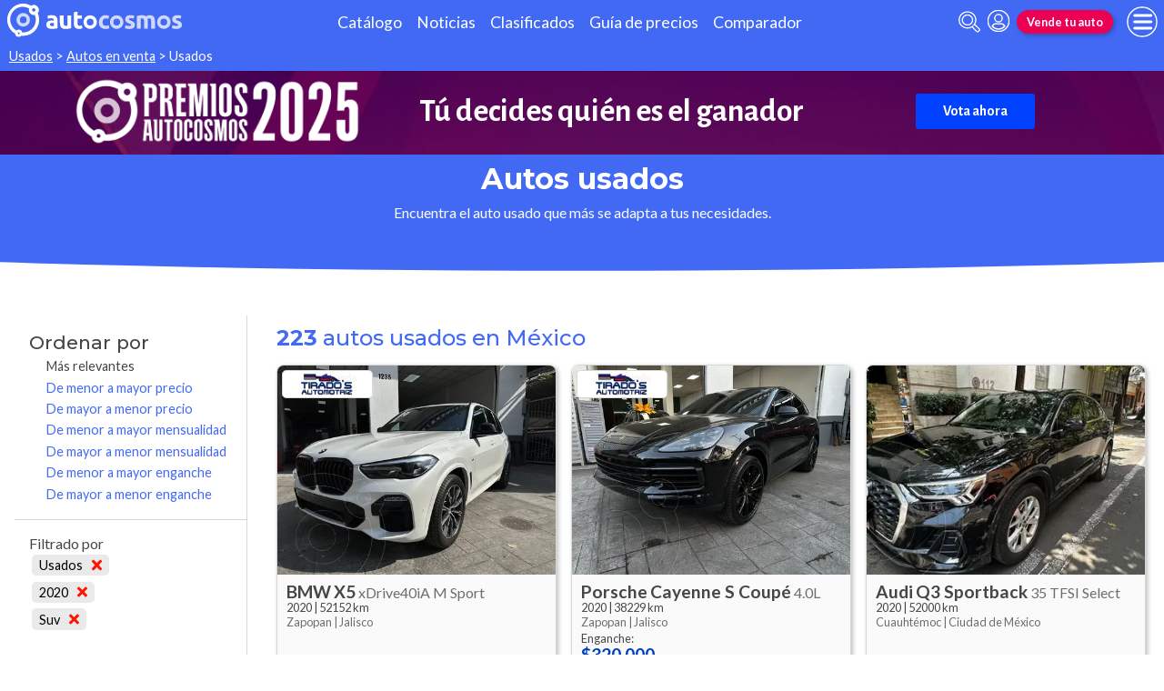

--- FILE ---
content_type: text/html; charset=utf-8
request_url: https://www.autocosmos.com.mx/auto/usado?a=2020&s=6
body_size: 221467
content:
<!DOCTYPE html>
<html lang="es-MX">
<head>
	<meta name="viewport" content="width=device-width" />
	<title>Autos usados de todas las marcas en M&#xE9;xico</title>
	<link rel="canonical" href="https://www.autocosmos.com.mx/auto/usado?a=2020&s=6" />
	<link rel="shortcut icon" type="image/png" href="/favicon.png">
	<link rel="icon" href="/favicon.ico" type="image/x-icon">
	<meta charset="UTF-8" />
	<meta name="author" content="Autocosmos" />
	<meta name="copyright" content="Autocosmos.com" />
	<meta name="viewport" content="width=device-width, initial-scale=1" />
	<meta name="mobile-web-app-capable" content="yes">
	<meta name="apple-mobile-web-app-status-bar-style" content="black-translucent" />
	<meta http-equiv="X-UA-Compatible" content="IE=Edge">
	<meta name="theme-color" content="#4269f4" />
		<meta property="fb:app_id" content="156262451095435" />
		<meta name="msvalidate.01" content="F6C4600B88E512FF418EB10D07D101F7" />
	
    <link rel="next" href="/auto/usado?a=2020&s=6&pidx=2" />
  <meta name="description" content="Venta autos usados de todas las marcas, en M&#xE9;xico" />
  	<meta name="dfp_nuevousado" content="usados" />
	<meta name="dfp_nuevousadoNick" content="usados" />
	<meta name="dfp_rangoanio" content="2020" />
	<meta name="dfp_rangoanioNick" content="2020" />
	<meta name="dfp_segmento" content="suv" />
	<meta name="dfp_segmentoNick" content="suv" />
	<meta name="dfp_action" content="listado" />
	<meta name="dfp_controller" content="auto" />
	<meta name="dfp_partner" content="default" />
<meta name="dfp_url" content="https://www.autocosmos.com.mx/auto/usado?a=2020&s=6" />
<meta name="dfp_urlencoded" content="https%3A%2F%2Fwww.autocosmos.com.mx%2Fauto%2Fusado%3Fa%3D2020%26s%3D6" />

		
		
			<link href="/css/style.min.css?v=wruj7xvVl48tJkXqqm1fHHROnw0p-fi_17Z1qxZ86yw" rel="stylesheet" />
		
	
  
  
    <link href="/css/pages/auto/listado.min.css?v=qQSeqDzOvGvQ9FdNK72eHBQsFsNiTzGdLcfiH370Hv8" rel="stylesheet" />
  

	
			<script>
				window.dataLayer = window.dataLayer || [];
				window.dataLayer.push({ 'gtm.start': new Date().getTime(), event: 'gtm.js' });
			</script>
			<script async src="https://www.googletagmanager.com/gtm.js?id=GTM-TV9Z354"></script>
	
	
  <script async src="https://securepubads.g.doubleclick.net/tag/js/gpt.js"></script> 
<script>
window.googletag = window.googletag || {};
googletag.cmd = googletag.cmd || [];
googletag.cmd.push(function(){
		const ac_advs = [{"id":"O_P_01","adUnit":"/69528700/mx/mx_especiales_galeria_(o_p_01)","sizes":[[1,1]]},{"id":"C_P_02","adUnit":"/69528700/mx/mx_nuevos_catalogo_home_(c_p_02)","sizes":[[300,50],[300,75],[300,100],[300,125],[320,50],[320,100],[728,90],[925,90],[950,90],[970,90],[970,250],[1280,330]]},{"id":"C_P_01","adUnit":"/69528700/mx/mx_nuevos_catalogo_home_(c_p_01)","sizes":[[300,50],[300,75],[300,100],[300,125],[320,50],[320,100],[728,90],[925,90],[950,90],[970,90],[970,250],[1280,330]]},{"id":"R_P_02","adUnit":"/69528700/mx/mx_clasificados_busqueda_(r_p_large_02)","sizes":["fluid",[120,600],[160,600],[250,250],[300,50],[300,75],[300,100],[300,125],[300,250],[300,500],[300,600]]},{"id":"R_P_01","adUnit":"/69528700/mx/mx_clasificados_busqueda_(r_p_large_01)","sizes":["fluid",[120,600],[160,600],[250,250],[300,50],[300,75],[300,100],[300,125],[300,250],[300,500],[300,600]]}];
		ac_advs.forEach(function(s){
				if (s.sizes && s.sizes.length > 0) {googletag.defineSlot(s.adUnit, s.sizes, s.id).addService(googletag.pubads())}
				else {googletag.defineOutOfPageSlot(s.adUnit, s.id).addService(googletag.pubads())}
    });
});
googletag.cmd.push(function(){
var mvs = document.querySelectorAll('meta[name^=dfp_]');
mvs && mvs.forEach(function(mv){var vn = mv.getAttribute('name').replace('dfp_', ''); googletag.pubads().setTargeting(vn, mv.getAttribute('content'));});
});
googletag.cmd.push(function () { googletag.pubads().enableSingleRequest(); googletag.pubads().collapseEmptyDivs(); googletag.pubads().disableInitialLoad(); googletag.enableServices(); });
</script>
	<script src="https://stpd.cloud/assets/libraries/inview.min.js"></script>
	<script>
			window.inView && window.inView.offset(-200);
	</script>


	<!-- SetupAd -->
<script>
+function () {
	const script = document.createElement('script');
	script.src = window.innerWidth < 1000 ? 'https://stpd.cloud/saas/7854' : 'https://stpd.cloud/saas/7811';
	document.head.appendChild(script);
	}();
</script>
	<!-- Facebook Pixel Code -->
<script>
  !function(f,b,e,v,n,t,s)
  {if(f.fbq)return;n=f.fbq=function(){n.callMethod?
  n.callMethod.apply(n,arguments):n.queue.push(arguments)};
  if(!f._fbq)f._fbq=n;n.push=n;n.loaded=!0;n.version='2.0';
  n.queue=[];t=b.createElement(e);t.async=!0;
  t.src=v;s=b.getElementsByTagName(e)[0];
  s.parentNode.insertBefore(t,s)}(window, document,'script',
  'https://connect.facebook.net/en_US/fbevents.js');
  fbq('init', '1636535059969539');
  fbq('track', 'PageView');
</script>
<noscript><img height="1" width="1" style="display:none"
  src="https://www.facebook.com/tr?id=1636535059969539&ev=PageView&noscript=1"
/></noscript>
<!-- End Facebook Pixel Code -->
	
</head>
<body>
	
	
	<div class="m-hidden m-overlay" data-toggle="overlay"></div>
	
	<header class="header" role="banner">
		<div class="header__container">
    <a class="header__logo" title="Autocosmos, encontrá el auto de tus sueños" href="/">
        <img src="/img/logo/logo-white.svg" alt="logo autocosmos">
    </a>
    <ul class="header__nav">
            <li><a href="https://www.autocosmos.com.mx/catalogo" class="subNav__item" title="Cat&#xE1;logo">Cat&#xE1;logo</a></li>
            <li><a href="https://noticias.autocosmos.com.mx/" class="subNav__item" title="Noticias">Noticias</a></li>
            <li><a href="https://www.autocosmos.com.mx/auto" class="subNav__item" title="Clasificados">Clasificados</a></li>
            <li><a href="https://www.autocosmos.com.mx/guiadeprecios" class="subNav__item" title="Gu&#xED;a de precios">Gu&#xED;a de precios</a></li>
            <li><a href="https://www.autocosmos.com.mx/catalogo/comparar" class="subNav__item" title="Comparador">Comparador</a></li>
    </ul>
    <button class="header__search-button" data-role="mobile-search-button" tabindex="0" aria-label="abrir barra de busqueda" aria-pressed="false" id="search">
        <svg xmlns="http://www.w3.org/2000/svg" class="search-icon" viewBox="0 0 512 512" aria-hidden="true"><path fill="currentColor" d="M505 442.7L405.3 343c-4.5-4.5-10.6-7-17-7H372c27.6-35.3 44-79.7 44-128C416 93.1 322.9 0 208 0S0 93.1 0 208s93.1 208 208 208c48.3 0 92.7-16.4 128-44v16.3c0 6.4 2.5 12.5 7 17l99.7 99.7c9.4 9.4 24.6 9.4 33.9 0l28.3-28.3c9.4-9.4 9.4-24.6.1-34zM208 336c-70.7 0-128-57.2-128-128 0-70.7 57.2-128 128-128 70.7 0 128 57.2 128 128 0 70.7-57.2 128-128 128z" /></svg>
    </button>
    <form class="header__search" action="/auto/usado?a=2020&amp;s=6&amp;sort=0" method="get" data-role="mobile-search-input" aria-label="Buscar" role="search" aria-expanded="false" aria-labelledby="search">
        <input name="q" type="text" class="header__search-input" autocomplete="off" placeholder="Buscar autos, noticias, servicios...">
        <button type="submit" aria-label="buscar" class="header__search-submit" tabindex="0">
            <svg xmlns="http://www.w3.org/2000/svg" class="search-icon" viewBox="0 0 512 512" aria-hidden="true" style="width: 1.4rem;"><path fill="currentColor" d="M505 442.7L405.3 343c-4.5-4.5-10.6-7-17-7H372c27.6-35.3 44-79.7 44-128C416 93.1 322.9 0 208 0S0 93.1 0 208s93.1 208 208 208c48.3 0 92.7-16.4 128-44v16.3c0 6.4 2.5 12.5 7 17l99.7 99.7c9.4 9.4 24.6 9.4 33.9 0l28.3-28.3c9.4-9.4 9.4-24.6.1-34zM208 336c-70.7 0-128-57.2-128-128 0-70.7 57.2-128 128-128 70.7 0 128 57.2 128 128 0 70.7-57.2 128-128 128z" /></svg>
        </button>
    </form>
            <a class="header__login" href="/cuentas/login?returnUrl=https%3A%2F%2Fwww.autocosmos.com.mx%2Fauto%2Fusado%3Fa%3D2020%26s%3D6" title="Iniciar sesión"><svg xmlns="http://www.w3.org/2000/svg" viewBox="0 0 496 512" class="user-icon"><path fill="currentColor" d="M248 8C111 8 0 119 0 256s111 248 248 248 248-111 248-248S385 8 248 8zm0 96c48.6 0 88 39.4 88 88s-39.4 88-88 88-88-39.4-88-88 39.4-88 88-88zm0 344c-58.7 0-111.3-26.6-146.5-68.2 18.8-35.4 55.6-59.8 98.5-59.8 2.4 0 4.8.4 7.1 1.1 13 4.2 26.6 6.9 40.9 6.9 14.3 0 28-2.7 40.9-6.9 2.3-.7 4.7-1.1 7.1-1.1 42.9 0 79.7 24.4 98.5 59.8C359.3 421.4 306.7 448 248 448z" /></svg></a>

        <a href="https://www.autocosmos.com.mx/clasificados" class="btn m-accent m-small header__action" title="Vende tu auto">Vende tu auto</a>
    <button class="hamburger" data-role="menu-burger" aria-label="menu" aria-pressed="false" id="hamburger" tabindex="0">
        <div class="hamburger-icon" aria-hidden="true">
            <div class="hamburger-container">
                <span class="hamburger-bun-top"></span>
                <span class="hamburger-filling"></span>
                <span class="hamburger-bun-bot"></span>
            </div>
        </div>
    </button>
    <nav class="header__burger-nav" data-role="menu-burger-container" role="navigation" aria-expanded="false" aria-labelledby="hamburger">
        <a href="/clasificados" class="btn m-accent m-small" title="Vende tu auto" style="max-width: 7rem;order: 1;">Vende tu auto</a>
    </nav>
</div>
	</header>
	<div class="breadcrumbs-wrapper">
		
  <nav class='breadcrumbs' aria-label="breadcrumb">
            <a href="/usados" title="Autos usados">Usados</a>
            &gt;
            <a href="/auto/usado" title="Autos en venta">Autos en venta</a>
            &gt;
            <span>Usados</span>
</nav>


	</div>
	<main role="main">
		<div class="extcmpng__container">
        <style scoped="">
            @import url('https://fonts.googleapis.com/css2?family=Alegreya+Sans:ital,wght@0,100;0,300;0,400;0,500;0,700;0,800;0,900;1,100;1,300;1,400;1,500;1,700;1,800;1,900&display=swap');
            .extcmpng__container * {
                margin: 0;
                padding: 0;
                box-sizing: border-box;
                font-family: "Alegreya Sans", sans-serif;
                color: white;
                text-decoration: none;
            }
            
            .extcmpng__container {
                background-image: url(https://acadv.blob.core.windows.net/roadtrip/ar/2025/ih-acs/fondo-premios.png);
                background-size: cover;
                background-position: center center;
                display: grid;
                grid-gap: .5rem 1rem;
                justify-content: center;
                align-items: center;
                padding: .5rem;
                grid-template-columns: 1fr;
                grid-template-rows: repeat(3, auto);
            }
            
            .extcmpng__logo {
                margin: auto;
                grid-row: 1/1;
                grid-column: 1/-1;
                justify-self: center;
                width: 30rem;
                max-width: 30%;
                height: auto;
                grid-row: 2 / 2;
                grid-row: 1 / 1;
                grid-column: 1 / -1;
            }
            
            .extcmpng__button {
                grid-column: 1/2;
                justify-self: center;
                padding: 10px 30px;
                background-color: #0042FF;
                border-radius: 3px;
                text-align: center;
                transition: all ease .3s;
                grid-row: 3/4;
                font-family: "Alegreya Sans", sans-serif;
                font-weight: 700;
            }
            
            .extcmpng__button:hover {
                transform: scale(1.1)
            }
            
            .extcmpng__countdown {
                display: flex;
                font-size: .8rem;
                font-weight: 700;
                justify-content: center;
                align-items: center;
                grid-column: 1/2;
                grid-row: 2/3;
            }
            
            .extcmpng__countdown p {
                font-weight: 400;
                text-align: center;
                line-height: 1.2em;
                color: white;
                font-family: "Alegreya Sans", sans-serif;
            }
            
            <!-- .extcmpng__countdown p+p {
                margin-left: 1rem;
            }
            
            -->.extcmpng__countdown strong {
                font-weight: 700;
                font-family: "Alegreya Sans", sans-serif;
                font-size: 2rem;
                text-align: center;
            }
            
            @media(min-width:600px) {
                .extcmpng__container {
                    grid-template-columns: 12rem 17rem;
                    grid-template-rows: repeat(2, 3rem);
                    grid-gap: 0 2rem;
                }
                .extcmpng__logo {
                    grid-row: 1/3;
                    grid-column: 1/2;
                    width: unset;
                    max-width: 100%;
                }
                .extcmpng__button {
                    grid-column: 3/3;
                    grid-row: 1/3;
                }
                .extcmpng__countdown {
                    grid-column: 2/3;
                    grid-row: 1/3;
                }
            }
            
            @media(min-width:1120px) {
                .extcmpng__container {
                    grid-template-columns: 20rem 30rem 16rem;
                    grid-template-rows: unset;
                }
                .extcmpng__logo {
                    grid-row: 1/3;
                    grid-column: 1/2;
                }
                .extcmpng__button {
                    grid-row: 1/2;
                    grid-column: 3/4;
                }
                .extcmpng__countdown {
                    grid-column: 2/3;
                }
                .extcmpng__logo,
                .extcmpng__button,
                .extcmpng__countdown {
                    grid-row: unset;
                }
                .extcmpng__countdown {
                    font-size: 1.5rem;
                }
                .extcmpng__countdown strong {
                    font-size: 2.2rem;
                }
            }
        </style>
        <img class="extcmpng__logo" src="https://acadv.blob.core.windows.net/roadtrip/ar/2025/ih-acs/logo-premiosar.png" alt="Imagen logo Premios Autocosmos" title="logo Premios Autocosmos">

        <p class="extcmpng__countdown"><strong> Tú decides quién es el ganador</strong> </p>
        <a class="extcmpng__button" href="https://es.surveymonkey.com/r/MxAutocsomos2025" title="Premios Autocosmos" onclick="ga('send',{hitType: 'event', eventCategory: 'extcmpng', eventAction: 'goToExternal', eventLabel: 'PremiosAcs2026', nonInteraction: true});"
            target="_blank">Vota ahora</a>

    </div>
		<div class="teaser">
  <h1 class="teaser__title">Autos usados</h1>
  <p class="teaser__description">Encuentra el auto usado que m&#xE1;s se adapta a tus necesidades.</p>
</div>

  <aside class="advBox m-row"><div id='C_P_01'><script>googletag.cmd.push(function(){googletag.display('C_P_01')})</script></div></aside>

  <div class="filtros-section-container">
    <div class="filtros-container">
      <div class="filtros-orden">
    <button class="filtros-orden__button" data-filters-role="order-trigger">
        <span>
            <svg role="img" xmlns="http://www.w3.org/2000/svg" viewBox="0 0 320 512"><path fill="currentColor" d="M288 288H32c-28.4 0-42.8 34.5-22.6 54.6l128 128c12.5 12.5 32.8 12.5 45.3 0l128-128c20-20.1 5.7-54.6-22.7-54.6zM160 448L32 320h256L160 448zM32 224h256c28.4 0 42.8-34.5 22.6-54.6l-128-128c-12.5-12.5-32.8-12.5-45.3 0l-128 128C-10.7 189.5 3.6 224 32 224zM160 64l128 128H32L160 64z"></path></svg>
        </span>
        Ordenar
    </button>
    <div class="filtros-orden__container" data-filters-role="order-target">
        <h2>
            Ordenar por <button class="filtros-orden__close" data-filters-role="order-trigger">×</button>
        </h2>
        <ul class="filtros-orden__lista">
                <li class="m-applied">
                    <a href="/auto/usado?a=2020&s=6&sort=0" title="Autos usados de todas las marcas en M&#xE9;xico">M&#xE1;s relevantes</a>
                </li>
                <li class="">
                    <a href="/auto/usado?a=2020&s=6&sort=8" title="Autos usados de todas las marcas en M&#xE9;xico">De menor a mayor precio</a>
                </li>
                <li class="">
                    <a href="/auto/usado?a=2020&s=6&sort=4" title="Autos usados de todas las marcas en M&#xE9;xico">De mayor a menor precio</a>
                </li>
                <li class="">
                    <a href="/auto/usado?a=2020&s=6&sort=32" title="Autos usados de todas las marcas en M&#xE9;xico">De menor a mayor mensualidad</a>
                </li>
                <li class="">
                    <a href="/auto/usado?a=2020&s=6&sort=16" title="Autos usados de todas las marcas en M&#xE9;xico">De mayor a menor mensualidad</a>
                </li>
                <li class="">
                    <a href="/auto/usado?a=2020&s=6&sort=128" title="Autos usados de todas las marcas en M&#xE9;xico">De menor a mayor enganche</a>
                </li>
                <li class="">
                    <a href="/auto/usado?a=2020&s=6&sort=64" title="Autos usados de todas las marcas en M&#xE9;xico">De mayor a menor enganche</a>
                </li>
        </ul>
    </div>
</div>
<div class="filtros">
    <button class="filtros__button" data-filters-role="trigger">
        <span class="filtros-abrir__icon">
            <svg role="img" xmlns="http://www.w3.org/2000/svg" viewBox="0 0 512 512"><path fill="currentColor" d="M463.952 0H48.057C5.419 0-16.094 51.731 14.116 81.941L176 243.882V416c0 15.108 7.113 29.335 19.2 40l64 47.066c31.273 21.855 76.8 1.538 76.8-38.4V243.882L497.893 81.941C528.042 51.792 506.675 0 463.952 0zM288 224v240l-64-48V224L48 48h416L288 224z"></path></svg>
        </span>
        Filtrar
    </button>
    <div class="filtros__container" data-filters-role="target">
        <div class="filtros__container-content">
            <h2>
                Filtrar por <button class="filtros__close" data-filters-role="trigger">×</button>
            </h2>
                <div class="filtros-aplicados" data-role="filters">
                    <h4 class="filtros__title">Filtrado por</h4>
                    <ul>
                            <li>
                                <a href="/auto?a=2020&s=6" title="Autos usados y nuevos de todas las marcas en M&#xE9;xico" class="filtros-aplicados__item">
                                    Usados <svg xmlns="http://www.w3.org/2000/svg" viewBox="0 0 352 512" class="filtros-aplicados__item-icon"><path fill="currentColor" d="M242.72 256l100.07-100.07c12.28-12.28 12.28-32.19 0-44.48l-22.24-22.24c-12.28-12.28-32.19-12.28-44.48 0L176 189.28 75.93 89.21c-12.28-12.28-32.19-12.28-44.48 0L9.21 111.45c-12.28 12.28-12.28 32.19 0 44.48L109.28 256 9.21 356.07c-12.28 12.28-12.28 32.19 0 44.48l22.24 22.24c12.28 12.28 32.2 12.28 44.48 0L176 322.72l100.07 100.07c12.28 12.28 32.2 12.28 44.48 0l22.24-22.24c12.28-12.28 12.28-32.19 0-44.48L242.72 256z" /></svg>
                                </a>
                            </li>
                            <li>
                                <a href="/auto/usado?s=6" title="Autos usados de todas las marcas en M&#xE9;xico" class="filtros-aplicados__item">
                                    2020 <svg xmlns="http://www.w3.org/2000/svg" viewBox="0 0 352 512" class="filtros-aplicados__item-icon"><path fill="currentColor" d="M242.72 256l100.07-100.07c12.28-12.28 12.28-32.19 0-44.48l-22.24-22.24c-12.28-12.28-32.19-12.28-44.48 0L176 189.28 75.93 89.21c-12.28-12.28-32.19-12.28-44.48 0L9.21 111.45c-12.28 12.28-12.28 32.19 0 44.48L109.28 256 9.21 356.07c-12.28 12.28-12.28 32.19 0 44.48l22.24 22.24c12.28 12.28 32.2 12.28 44.48 0L176 322.72l100.07 100.07c12.28 12.28 32.2 12.28 44.48 0l22.24-22.24c12.28-12.28 12.28-32.19 0-44.48L242.72 256z" /></svg>
                                </a>
                            </li>
                            <li>
                                <a href="/auto/usado?a=2020" title="Autos usados de todas las marcas en M&#xE9;xico" class="filtros-aplicados__item">
                                    Suv <svg xmlns="http://www.w3.org/2000/svg" viewBox="0 0 352 512" class="filtros-aplicados__item-icon"><path fill="currentColor" d="M242.72 256l100.07-100.07c12.28-12.28 12.28-32.19 0-44.48l-22.24-22.24c-12.28-12.28-32.19-12.28-44.48 0L176 189.28 75.93 89.21c-12.28-12.28-32.19-12.28-44.48 0L9.21 111.45c-12.28 12.28-12.28 32.19 0 44.48L109.28 256 9.21 356.07c-12.28 12.28-12.28 32.19 0 44.48l22.24 22.24c12.28 12.28 32.2 12.28 44.48 0L176 322.72l100.07 100.07c12.28 12.28 32.2 12.28 44.48 0l22.24-22.24c12.28-12.28 12.28-32.19 0-44.48L242.72 256z" /></svg>
                                </a>
                            </li>
                    </ul>
                </div>
                <div class="filtros__item">
                    <h3 class="filtros__title">Secci&#xF3;n</h3>
                    <ul class="filtros__lista" data-filter-links="closed">
                            <li aria-hidden="false" data-filter-link-hidden="false">
                                    <a href="/auto/usado?a=2020&s=6&seccion=financiados" title="Autos usados en mensualidades en M&#xE9;xico">
                                        en Mensualidades
                                            <span>(59)</span>
                                    </a>
                            </li>
                            <li aria-hidden="false" data-filter-link-hidden="false">
                                    <a href="/auto/usado?a=2020&s=6&seccion=precio-final" title="Autos usados de todas las marcas en M&#xE9;xico">
                                        Precio final
                                            <span>(164)</span>
                                    </a>
                            </li>
                    </ul>
                </div>
                <div class="filtros__item">
                    <h3 class="filtros__title">Estados</h3>
                    <ul class="filtros__lista" data-filter-links="closed">
                            <li aria-hidden="true" data-filter-link-hidden="true">
                                    <a href="/auto/usado?a=2020&s=6&pr=241" title="Autos usados de todas las marcas en Aguascalientes">
                                        Aguascalientes
                                            <span>(2)</span>
                                    </a>
                            </li>
                            <li aria-hidden="true" data-filter-link-hidden="true">
                                    <a href="/auto/usado?a=2020&s=6&pr=230" title="Autos usados de todas las marcas en Baja California">
                                        Baja California
                                            <span>(2)</span>
                                    </a>
                            </li>
                            <li aria-hidden="true" data-filter-link-hidden="true">
                                    <a href="/auto/usado?a=2020&s=6&pr=260" title="Autos usados de todas las marcas en Campeche">
                                        Campeche
                                            <span>(2)</span>
                                    </a>
                            </li>
                            <li aria-hidden="true" data-filter-link-hidden="true">
                                    <a href="/auto/usado?a=2020&s=6&pr=233" title="Autos usados de todas las marcas en Chihuahua">
                                        Chihuahua
                                            <span>(10)</span>
                                    </a>
                            </li>
                            <li aria-hidden="false" data-filter-link-hidden="false">
                                    <a href="/auto/usado?a=2020&s=6&pr=253" title="Autos usados de todas las marcas en Ciudad de M&#xE9;xico">
                                        Ciudad de M&#xE9;xico
                                            <span>(40)</span>
                                    </a>
                            </li>
                            <li aria-hidden="true" data-filter-link-hidden="true">
                                    <a href="/auto/usado?a=2020&s=6&pr=236" title="Autos usados de todas las marcas en Coahuila de Zaragoza">
                                        Coahuila de Zaragoza
                                            <span>(2)</span>
                                    </a>
                            </li>
                            <li aria-hidden="true" data-filter-link-hidden="true">
                                    <a href="/auto/usado?a=2020&s=6&pr=244" title="Autos usados de todas las marcas en Colima">
                                        Colima
                                            <span>(1)</span>
                                    </a>
                            </li>
                            <li aria-hidden="false" data-filter-link-hidden="false">
                                    <a href="/auto/usado?a=2020&s=6&pr=250" title="Autos usados de todas las marcas en Estado de M&#xE9;xico">
                                        Estado de M&#xE9;xico
                                            <span>(47)</span>
                                    </a>
                            </li>
                            <li aria-hidden="true" data-filter-link-hidden="true">
                                    <a href="/auto/usado?a=2020&s=6&pr=246" title="Autos usados de todas las marcas en Guanajuato">
                                        Guanajuato
                                            <span>(2)</span>
                                    </a>
                            </li>
                            <li aria-hidden="false" data-filter-link-hidden="false">
                                    <a href="/auto/usado?a=2020&s=6&pr=373" title="Autos usados de todas las marcas en Jalisco">
                                        Jalisco
                                            <span>(43)</span>
                                    </a>
                            </li>
                            <li aria-hidden="true" data-filter-link-hidden="true">
                                    <a href="/auto/usado?a=2020&s=6&pr=255" title="Autos usados de todas las marcas en Michoac&#xE1;n">
                                        Michoac&#xE1;n
                                            <span>(1)</span>
                                    </a>
                            </li>
                            <li aria-hidden="true" data-filter-link-hidden="true">
                                    <a href="/auto/usado?a=2020&s=6&pr=251" title="Autos usados de todas las marcas en Morelos">
                                        Morelos
                                            <span>(3)</span>
                                    </a>
                            </li>
                            <li aria-hidden="false" data-filter-link-hidden="false">
                                    <a href="/auto/usado?a=2020&s=6&pr=238" title="Autos usados de todas las marcas en Nuevo Le&#xF3;n">
                                        Nuevo Le&#xF3;n
                                            <span>(46)</span>
                                    </a>
                            </li>
                            <li aria-hidden="true" data-filter-link-hidden="true">
                                    <a href="/auto/usado?a=2020&s=6&pr=252" title="Autos usados de todas las marcas en Puebla">
                                        Puebla
                                            <span>(5)</span>
                                    </a>
                            </li>
                            <li aria-hidden="true" data-filter-link-hidden="true">
                                    <a href="/auto/usado?a=2020&s=6&pr=247" title="Autos usados de todas las marcas en Quer&#xE9;taro">
                                        Quer&#xE9;taro
                                            <span>(3)</span>
                                    </a>
                            </li>
                            <li aria-hidden="true" data-filter-link-hidden="true">
                                    <a href="/auto/usado?a=2020&s=6&pr=261" title="Autos usados de todas las marcas en Quintana Roo">
                                        Quintana Roo
                                            <span>(2)</span>
                                    </a>
                            </li>
                            <li aria-hidden="true" data-filter-link-hidden="true">
                                    <a href="/auto/usado?a=2020&s=6&pr=242" title="Autos usados de todas las marcas en San Luis Potos&#xED;">
                                        San Luis Potos&#xED;
                                            <span>(3)</span>
                                    </a>
                            </li>
                            <li aria-hidden="true" data-filter-link-hidden="true">
                                    <a href="/auto/usado?a=2020&s=6&pr=234" title="Autos usados de todas las marcas en Sinaloa">
                                        Sinaloa
                                            <span>(6)</span>
                                    </a>
                            </li>
                            <li aria-hidden="true" data-filter-link-hidden="true">
                                    <a href="/auto/usado?a=2020&s=6&pr=259" title="Autos usados de todas las marcas en Tabasco">
                                        Tabasco
                                            <span>(1)</span>
                                    </a>
                            </li>
                            <li aria-hidden="true" data-filter-link-hidden="true">
                                    <a href="/auto/usado?a=2020&s=6&pr=262" title="Autos usados de todas las marcas en Yucat&#xE1;n">
                                        Yucat&#xE1;n
                                            <span>(2)</span>
                                    </a>
                            </li>
                    </ul>
                        <button class="btn" data-filters-role="filter-show-more">Ver&nbsp;<span>todos</span></button>
                </div>
                <div class="filtros__item">
                    <h3 class="filtros__title">Marcas</h3>
                    <ul class="filtros__lista" data-filter-links="closed">
                            <li aria-hidden="true" data-filter-link-hidden="true">
                                    <a href="/auto/usado/acura?a=2020&s=6" title="Acura usados en M&#xE9;xico">
                                        Acura
                                            <span>(1)</span>
                                    </a>
                            </li>
                            <li aria-hidden="false" data-filter-link-hidden="false">
                                    <a href="/auto/usado/audi?a=2020&s=6" title="Audi usados en M&#xE9;xico">
                                        Audi
                                            <span>(10)</span>
                                    </a>
                            </li>
                            <li aria-hidden="true" data-filter-link-hidden="true">
                                    <a href="/auto/usado/baic?a=2020&s=6" title="BAIC usados en M&#xE9;xico">
                                        BAIC
                                            <span>(1)</span>
                                    </a>
                            </li>
                            <li aria-hidden="false" data-filter-link-hidden="false">
                                    <a href="/auto/usado/bmw?a=2020&s=6" title="BMW usados en M&#xE9;xico">
                                        BMW
                                            <span>(19)</span>
                                    </a>
                            </li>
                            <li aria-hidden="true" data-filter-link-hidden="true">
                                    <a href="/auto/usado/buick?a=2020&s=6" title="Buick usados en M&#xE9;xico">
                                        Buick
                                            <span>(1)</span>
                                    </a>
                            </li>
                            <li aria-hidden="true" data-filter-link-hidden="true">
                                    <a href="/auto/usado/cadillac?a=2020&s=6" title="Cadillac usados en M&#xE9;xico">
                                        Cadillac
                                            <span>(1)</span>
                                    </a>
                            </li>
                            <li aria-hidden="false" data-filter-link-hidden="false">
                                    <a href="/auto/usado/chevrolet?a=2020&s=6" title="Chevrolet usados en M&#xE9;xico">
                                        Chevrolet
                                            <span>(12)</span>
                                    </a>
                            </li>
                            <li aria-hidden="true" data-filter-link-hidden="true">
                                    <a href="/auto/usado/fiat?a=2020&s=6" title="Fiat usados en M&#xE9;xico">
                                        Fiat
                                            <span>(1)</span>
                                    </a>
                            </li>
                            <li aria-hidden="false" data-filter-link-hidden="false">
                                    <a href="/auto/usado/ford?a=2020&s=6" title="Ford usados en M&#xE9;xico">
                                        Ford
                                            <span>(30)</span>
                                    </a>
                            </li>
                            <li aria-hidden="true" data-filter-link-hidden="true">
                                    <a href="/auto/usado/gmc?a=2020&s=6" title="GMC usados en M&#xE9;xico">
                                        GMC
                                            <span>(3)</span>
                                    </a>
                            </li>
                            <li aria-hidden="true" data-filter-link-hidden="true">
                                    <a href="/auto/usado/honda?a=2020&s=6" title="Honda usados en M&#xE9;xico">
                                        Honda
                                            <span>(2)</span>
                                    </a>
                            </li>
                            <li aria-hidden="true" data-filter-link-hidden="true">
                                    <a href="/auto/usado/hyundai?a=2020&s=6" title="Hyundai usados en M&#xE9;xico">
                                        Hyundai
                                            <span>(3)</span>
                                    </a>
                            </li>
                            <li aria-hidden="true" data-filter-link-hidden="true">
                                    <a href="/auto/usado/infiniti?a=2020&s=6" title="Infiniti usados en M&#xE9;xico">
                                        Infiniti
                                            <span>(1)</span>
                                    </a>
                            </li>
                            <li aria-hidden="true" data-filter-link-hidden="true">
                                    <a href="/auto/usado/jac?a=2020&s=6" title="JAC usados en M&#xE9;xico">
                                        JAC
                                            <span>(1)</span>
                                    </a>
                            </li>
                            <li aria-hidden="true" data-filter-link-hidden="true">
                                    <a href="/auto/usado/jaguar?a=2020&s=6" title="Jaguar usados en M&#xE9;xico">
                                        Jaguar
                                            <span>(3)</span>
                                    </a>
                            </li>
                            <li aria-hidden="false" data-filter-link-hidden="false">
                                    <a href="/auto/usado/jeep?a=2020&s=6" title="Jeep usados en M&#xE9;xico">
                                        Jeep
                                            <span>(8)</span>
                                    </a>
                            </li>
                            <li aria-hidden="false" data-filter-link-hidden="false">
                                    <a href="/auto/usado/kia?a=2020&s=6" title="Kia usados en M&#xE9;xico">
                                        Kia
                                            <span>(28)</span>
                                    </a>
                            </li>
                            <li aria-hidden="true" data-filter-link-hidden="true">
                                    <a href="/auto/usado/land-rover?a=2020&s=6" title="Land Rover usados en M&#xE9;xico">
                                        Land Rover
                                            <span>(3)</span>
                                    </a>
                            </li>
                            <li aria-hidden="false" data-filter-link-hidden="false">
                                    <a href="/auto/usado/lincoln?a=2020&s=6" title="Lincoln usados en M&#xE9;xico">
                                        Lincoln
                                            <span>(8)</span>
                                    </a>
                            </li>
                            <li aria-hidden="false" data-filter-link-hidden="false">
                                    <a href="/auto/usado/mazda?a=2020&s=6" title="Mazda usados en M&#xE9;xico">
                                        Mazda
                                            <span>(8)</span>
                                    </a>
                            </li>
                            <li aria-hidden="false" data-filter-link-hidden="false">
                                    <a href="/auto/usado/mercedes?a=2020&s=6" title="Mercedes usados en M&#xE9;xico">
                                        Mercedes
                                            <span>(22)</span>
                                    </a>
                            </li>
                            <li aria-hidden="true" data-filter-link-hidden="true">
                                    <a href="/auto/usado/mitsubishi?a=2020&s=6" title="Mitsubishi usados en M&#xE9;xico">
                                        Mitsubishi
                                            <span>(4)</span>
                                    </a>
                            </li>
                            <li aria-hidden="false" data-filter-link-hidden="false">
                                    <a href="/auto/usado/nissan?a=2020&s=6" title="Nissan usados en M&#xE9;xico">
                                        Nissan
                                            <span>(9)</span>
                                    </a>
                            </li>
                            <li aria-hidden="true" data-filter-link-hidden="true">
                                    <a href="/auto/usado/peugeot?a=2020&s=6" title="Peugeot usados en M&#xE9;xico">
                                        Peugeot
                                            <span>(3)</span>
                                    </a>
                            </li>
                            <li aria-hidden="true" data-filter-link-hidden="true">
                                    <a href="/auto/usado/porsche?a=2020&s=6" title="Porsche usados en M&#xE9;xico">
                                        Porsche
                                            <span>(4)</span>
                                    </a>
                            </li>
                            <li aria-hidden="true" data-filter-link-hidden="true">
                                    <a href="/auto/usado/renault?a=2020&s=6" title="Renault usados en M&#xE9;xico">
                                        Renault
                                            <span>(8)</span>
                                    </a>
                            </li>
                            <li aria-hidden="true" data-filter-link-hidden="true">
                                    <a href="/auto/usado/seat?a=2020&s=6" title="SEAT usados en M&#xE9;xico">
                                        SEAT
                                            <span>(1)</span>
                                    </a>
                            </li>
                            <li aria-hidden="true" data-filter-link-hidden="true">
                                    <a href="/auto/usado/suzuki?a=2020&s=6" title="Suzuki usados en M&#xE9;xico">
                                        Suzuki
                                            <span>(3)</span>
                                    </a>
                            </li>
                            <li aria-hidden="false" data-filter-link-hidden="false">
                                    <a href="/auto/usado/toyota?a=2020&s=6" title="Toyota usados en M&#xE9;xico">
                                        Toyota
                                            <span>(17)</span>
                                    </a>
                            </li>
                            <li aria-hidden="true" data-filter-link-hidden="true">
                                    <a href="/auto/usado/volkswagen?a=2020&s=6" title="Volkswagen usados en M&#xE9;xico">
                                        Volkswagen
                                            <span>(6)</span>
                                    </a>
                            </li>
                            <li aria-hidden="true" data-filter-link-hidden="true">
                                    <a href="/auto/usado/volvo?a=2020&s=6" title="Volvo usados en M&#xE9;xico">
                                        Volvo
                                            <span>(2)</span>
                                    </a>
                            </li>
                    </ul>
                        <button class="btn" data-filters-role="filter-show-more">Ver&nbsp;<span>todos</span></button>
                </div>
                <div class="filtros__item">
                    <h3 class="filtros__title">Precios</h3>
                    <ul class="filtros__lista" data-filter-links="closed">
                            <li aria-hidden="false" data-filter-link-hidden="false">
                                    <a href="/auto/usado?a=2020&s=6&p=5" title="Autos usados de todas las marcas en M&#xE9;xico, precio desde $160,001 hasta $200,000">
                                        $160,001 hasta $200,000
                                            <span>(3)</span>
                                    </a>
                            </li>
                            <li aria-hidden="false" data-filter-link-hidden="false">
                                    <a href="/auto/usado?a=2020&s=6&p=6" title="Autos usados de todas las marcas en M&#xE9;xico, precio desde $200,001 hasta $280,000">
                                        $200,001 hasta $280,000
                                            <span>(20)</span>
                                    </a>
                            </li>
                            <li aria-hidden="false" data-filter-link-hidden="false">
                                    <a href="/auto/usado?a=2020&s=6&p=7" title="Autos usados de todas las marcas en M&#xE9;xico, precio desde $280,001 hasta $360,000">
                                        $280,001 hasta $360,000
                                            <span>(33)</span>
                                    </a>
                            </li>
                            <li aria-hidden="false" data-filter-link-hidden="false">
                                    <a href="/auto/usado?a=2020&s=6&p=8" title="Autos usados de todas las marcas en M&#xE9;xico, precio desde $360,001 hasta $440,000">
                                        $360,001 hasta $440,000
                                            <span>(32)</span>
                                    </a>
                            </li>
                            <li aria-hidden="false" data-filter-link-hidden="false">
                                    <a href="/auto/usado?a=2020&s=6&p=9" title="Autos usados de todas las marcas en M&#xE9;xico, precio desde $440,001 hasta $640,000">
                                        $440,001 hasta $640,000
                                            <span>(44)</span>
                                    </a>
                            </li>
                            <li aria-hidden="false" data-filter-link-hidden="false">
                                    <a href="/auto/usado?a=2020&s=6&p=10" title="Autos usados de todas las marcas en M&#xE9;xico, precio m&#xE1;s de $640,000">
                                        M&#xE1;s de $640,000
                                            <span>(32)</span>
                                    </a>
                            </li>
                    </ul>
                </div>
                <div class="filtros__item">
                    <h3 class="filtros__title">Tipo de Vendedores</h3>
                    <ul class="filtros__lista" data-filter-links="closed">
                            <li aria-hidden="false" data-filter-link-hidden="false">
                                    <a href="/auto/usado?a=2020&s=6&pvem=1" title="Autos usados de todas las marcas en M&#xE9;xico">
                                        Empresa
                                            <span>(180)</span>
                                    </a>
                            </li>
                            <li aria-hidden="false" data-filter-link-hidden="false">
                                    <a href="/auto/usado?a=2020&s=6&pvem=0" title="Autos usados de todas las marcas en M&#xE9;xico">
                                        Particular
                                            <span>(43)</span>
                                    </a>
                            </li>
                    </ul>
                </div>
                <div class="filtros__item">
                    <h3 class="filtros__title">Garant&#xED;a</h3>
                    <ul class="filtros__lista" data-filter-links="closed">
                            <li aria-hidden="false" data-filter-link-hidden="false">
                                    <a href="/auto/usado?a=2020&s=6&cg=1" title="Autos usados de todas las marcas en M&#xE9;xico">
                                        Con certificados
                                            <span>(10)</span>
                                    </a>
                            </li>
                    </ul>
                </div>
                <div class="filtros__item">
                    <h3 class="filtros__title">Kilometraje</h3>
                    <ul class="filtros__lista" data-filter-links="closed">
                            <li aria-hidden="false" data-filter-link-hidden="false">
                                    <a href="/auto/usado?a=2020&s=6&km=3" title="Autos usados de todas las marcas en M&#xE9;xico">
                                        10,001 a 30,000 km
                                            <span>(13)</span>
                                    </a>
                            </li>
                            <li aria-hidden="false" data-filter-link-hidden="false">
                                    <a href="/auto/usado?a=2020&s=6&km=4" title="Autos usados de todas las marcas en M&#xE9;xico">
                                        30,001 a 50,000 km
                                            <span>(37)</span>
                                    </a>
                            </li>
                            <li aria-hidden="false" data-filter-link-hidden="false">
                                    <a href="/auto/usado?a=2020&s=6&km=5" title="Autos usados de todas las marcas en M&#xE9;xico">
                                        50,001 a 100,000 km
                                            <span>(141)</span>
                                    </a>
                            </li>
                            <li aria-hidden="false" data-filter-link-hidden="false">
                                    <a href="/auto/usado?a=2020&s=6&km=6" title="Autos usados de todas las marcas en M&#xE9;xico">
                                        100,001 a 200,000 km
                                            <span>(32)</span>
                                    </a>
                            </li>
                    </ul>
                </div>
                <div class="filtros__item">
                    <h3 class="filtros__title">Motorizaci&#xF3;n</h3>
                    <ul class="filtros__lista" data-filter-links="closed">
                            <li aria-hidden="false" data-filter-link-hidden="false">
                                    <a href="/auto/usado?a=2020&s=6&c=4" title="Autos usados de todas las marcas en M&#xE9;xico">
                                        El&#xE9;ctrico
                                            <span>(4)</span>
                                    </a>
                            </li>
                            <li aria-hidden="false" data-filter-link-hidden="false">
                                    <a href="/auto/usado?a=2020&s=6&c=2" title="Autos usados de todas las marcas en M&#xE9;xico">
                                        Gasolina
                                            <span>(198)</span>
                                    </a>
                            </li>
                            <li aria-hidden="false" data-filter-link-hidden="false">
                                    <a href="/auto/usado?a=2020&s=6&c=5" title="Autos usados de todas las marcas en M&#xE9;xico">
                                        Gasolina El&#xE9;ctrico
                                            <span>(20)</span>
                                    </a>
                            </li>
                            <li aria-hidden="false" data-filter-link-hidden="false">
                                    <a href="/auto/usado?a=2020&s=6&c=3" title="Autos usados de todas las marcas en M&#xE9;xico">
                                        Gnc
                                            <span>(1)</span>
                                    </a>
                            </li>
                    </ul>
                </div>
                <div class="filtros__item">
                    <h3 class="filtros__title">Transmisi&#xF3;n</h3>
                    <ul class="filtros__lista" data-filter-links="closed">
                            <li aria-hidden="false" data-filter-link-hidden="false">
                                    <a href="/auto/usado?a=2020&s=6&tr=1" title="Autos usados de todas las marcas en M&#xE9;xico">
                                        Autom&#xE1;tica
                                            <span>(200)</span>
                                    </a>
                            </li>
                            <li aria-hidden="false" data-filter-link-hidden="false">
                                    <a href="/auto/usado?a=2020&s=6&tr=2" title="Autos usados de todas las marcas en M&#xE9;xico">
                                        Manual
                                            <span>(23)</span>
                                    </a>
                            </li>
                    </ul>
                </div>
        </div>
    </div>
</div>
    </div>
    <section class="section m-with-filters">
      <header>
        <h2 class="section__subtitle"><strong>223</strong> autos usados en M&#xE9;xico</h2>
      </header>
      
        <div class="listing-container">
            <article class="card listing-card " itemscope itemtype="http://schema.org/Car">
    <meta itemprop="itemCondition" content="http://schema.org/UsedCondition" />
    <meta itemprop="name" content="BMW X5" />
    <meta itemprop="description" content="BMW X5 xDrive40iA M Sport usado (2020) color Blanco precio $799,000" />
    <a itemprop="url" href="/auto/usado/bmw/x5/xdrive40ia-m-sport/2189faa52c16434393d9492bcb1eddb7" title="BMW X5 xDrive40iA M Sport usado (2020) color Blanco precio $799,000">
        <figure class="listing-card__image">
            <img itemprop="image" content="https://acroadtrip.blob.core.windows.net/publicaciones-imagenes/Large/bmw/x5/mx/RT_PU_a434c3937f1b48938550d273944c248a.webp" src="https://acroadtrip.blob.core.windows.net/publicaciones-imagenes/Small/bmw/x5/mx/RT_PU_a434c3937f1b48938550d273944c248a.webp" alt="BMW X5 xDrive40iA M Sport usado (2020) color Blanco precio $799,000" onerror="replacePublicacionNoPhoto(this)" />
        </figure>
        <div class="listing-card__content">
            <div class="listing-card__car">
                <span class="listing-card__brand" itemprop="brand">BMW</span>
                <div class="listing-card__name" itemprop="model">
                    <span class="listing-card__model">X5</span> <span class="listing-card__version">xDrive40iA M Sport</span>
                </div>
            </div>
                <div class="listing-card__info m-ellipsis">
                    <span itemprop="modelDate" class="listing-card__year">2020</span> | <span itemprop="mileageFromOdometer" class="listing-card__km" content="KMT 52152">52152 km</span>
                </div>
            <div class="listing-card__offer" itemprop="offers" itemscope itemtype="http://schema.org/Offer">
                <div class="listing-card__location m-ellipsis" itemprop="availableAtOrFrom" itemscope itemtype="http://schema.org/Place">
                    <span itemprop="address" itemscope itemtype="http://schema.org/PostalAddress">
                        <span class="listing-card__city" itemprop="addressLocality">Zapopan | </span><span class="listing-card__province" itemprop="addressRegion">Jalisco</span>
                    </span>
                </div>
                    <span class="listing-card__price ">
                        <meta itemprop="priceCurrency" content="MXN" />
                        <span class="listing-card__price-value" itemprop="price" content="799000">$799,000</span>
                    </span>
            </div>
        </div>
    </a>
        <figure class="listing-card__logoimg">
            <img src="https://acroadtrip.blob.core.windows.net/agencias-imgs/mx/000000269393/logopub.jpg" alt="Logo Tirados Automotriz" onerror="this.parentNode.remove()" />
        </figure>
</article>
            <article class="card listing-card " itemscope itemtype="http://schema.org/Car">
    <meta itemprop="itemCondition" content="http://schema.org/UsedCondition" />
    <meta itemprop="name" content="Porsche Cayenne S Coup&#xE9;" />
    <meta itemprop="description" content="Porsche Cayenne S Coupe 4.0L usado (2020) color Negro financiado en mensualidades(enganche $320,000 mensualidades desde $43,906)" />
    <a itemprop="url" href="/auto/usado/porsche/cayenne-s-coupe/40l/af91d10406fc4855ba50779bf94b3745" title="Porsche Cayenne S Coupe 4.0L usado (2020) color Negro financiado en mensualidades(enganche $320,000 mensualidades desde $43,906)">
        <figure class="listing-card__image">
            <img itemprop="image" content="https://acroadtrip.blob.core.windows.net/publicaciones-imagenes/Large/porsche/cayenne-s-coupe/mx/RT_PU_2dc448870fe44069881d73195997d1c6.webp" src="https://acroadtrip.blob.core.windows.net/publicaciones-imagenes/Small/porsche/cayenne-s-coupe/mx/RT_PU_2dc448870fe44069881d73195997d1c6.webp" alt="Porsche Cayenne S Coupe 4.0L usado (2020) color Negro financiado en mensualidades(enganche $320,000 mensualidades desde $43,906)" onerror="replacePublicacionNoPhoto(this)" />
        </figure>
        <div class="listing-card__content">
            <div class="listing-card__car">
                <span class="listing-card__brand" itemprop="brand">Porsche</span>
                <div class="listing-card__name" itemprop="model">
                    <span class="listing-card__model">Cayenne S Coup&#xE9;</span> <span class="listing-card__version">4.0L</span>
                </div>
            </div>
                <div class="listing-card__info m-ellipsis">
                    <span itemprop="modelDate" class="listing-card__year">2020</span> | <span itemprop="mileageFromOdometer" class="listing-card__km" content="KMT 38229">38229 km</span>
                </div>
            <div class="listing-card__offer" itemprop="offers" itemscope itemtype="http://schema.org/Offer">
                <div class="listing-card__location m-ellipsis" itemprop="availableAtOrFrom" itemscope itemtype="http://schema.org/Place">
                    <span itemprop="address" itemscope itemtype="http://schema.org/PostalAddress">
                        <span class="listing-card__city" itemprop="addressLocality">Zapopan | </span><span class="listing-card__province" itemprop="addressRegion">Jalisco</span>
                    </span>
                </div>
                    <div itemprop="priceSpecification" itemscope itemtype="http://schema.org/PriceSpecification" class="listing-card__price m-anticipo ">
                        <meta itemprop="priceCurrency" content="MXN" />
                        <span class="listing-card__price-title">Enganche: </span>
                        <span class="listing-card__price-value" itemprop="price" content="320000">$320,000</span>
                    </div>
                    <div itemprop="priceSpecification" itemscope itemtype="http://schema.org/PriceSpecification" class="listing-card__price m-cuota">
                        <meta itemprop="priceCurrency" content="MXN" />
                        <span class="listing-card__price-title">Mensualidades desde: </span>
                        <span class="listing-card__price-value" itemprop="price" content="43906">$43,906</span>
                    </div>
            </div>
        </div>
    </a>
        <figure class="listing-card__logoimg">
            <img src="https://acroadtrip.blob.core.windows.net/agencias-imgs/mx/000000269393/logopub.jpg" alt="Logo Tirados Automotriz" onerror="this.parentNode.remove()" />
        </figure>
</article>
            <article class="card listing-card " itemscope itemtype="http://schema.org/Car">
    <meta itemprop="itemCondition" content="http://schema.org/UsedCondition" />
    <meta itemprop="name" content="Audi Q3 Sportback" />
    <meta itemprop="description" content="Audi Q3 Sportback 35 TFSI Select usado (2020) color Negro precio $540,000" />
    <a itemprop="url" href="/auto/usado/audi/q3-sportback/35-tfsi-select/b3ab72ac3d3f495b8c5e3269dbe7930b" title="Audi Q3 Sportback 35 TFSI Select usado (2020) color Negro precio $540,000">
        <figure class="listing-card__image">
            <img itemprop="image" content="https://acroadtrip.blob.core.windows.net/publicaciones-imagenes/Large/audi/q3-sportback/mx/RT_PU_884cb1af3a5b42a2bce47aae40a65e3e.webp" src="https://acroadtrip.blob.core.windows.net/publicaciones-imagenes/Small/audi/q3-sportback/mx/RT_PU_884cb1af3a5b42a2bce47aae40a65e3e.webp" alt="Audi Q3 Sportback 35 TFSI Select usado (2020) color Negro precio $540,000" onerror="replacePublicacionNoPhoto(this)" />
        </figure>
        <div class="listing-card__content">
            <div class="listing-card__car">
                <span class="listing-card__brand" itemprop="brand">Audi</span>
                <div class="listing-card__name" itemprop="model">
                    <span class="listing-card__model">Q3 Sportback</span> <span class="listing-card__version">35 TFSI Select</span>
                </div>
            </div>
                <div class="listing-card__info m-ellipsis">
                    <span itemprop="modelDate" class="listing-card__year">2020</span> | <span itemprop="mileageFromOdometer" class="listing-card__km" content="KMT 52000">52000 km</span>
                </div>
            <div class="listing-card__offer" itemprop="offers" itemscope itemtype="http://schema.org/Offer">
                <div class="listing-card__location m-ellipsis" itemprop="availableAtOrFrom" itemscope itemtype="http://schema.org/Place">
                    <span itemprop="address" itemscope itemtype="http://schema.org/PostalAddress">
                        <span class="listing-card__city" itemprop="addressLocality">Cuauht&#xE9;moc | </span><span class="listing-card__province" itemprop="addressRegion">Ciudad de M&#xE9;xico</span>
                    </span>
                </div>
                    <span class="listing-card__price ">
                        <meta itemprop="priceCurrency" content="MXN" />
                        <span class="listing-card__price-value" itemprop="price" content="540000">$540,000</span>
                    </span>
            </div>
        </div>
    </a>
</article>
            <article class="card listing-card " itemscope itemtype="http://schema.org/Car">
    <meta itemprop="itemCondition" content="http://schema.org/UsedCondition" />
    <meta itemprop="name" content="Lincoln Corsair" />
    <meta itemprop="description" content="Lincoln Corsair 2.3L Reserve usado (2020) color Negro precio $499,900" />
    <a itemprop="url" href="/auto/usado/lincoln/corsair/23l-reserve/6357eab11d4e487d99f29eb35573da32" title="Lincoln Corsair 2.3L Reserve usado (2020) color Negro precio $499,900">
        <figure class="listing-card__image">
            <img itemprop="image" content="https://acroadtrip.blob.core.windows.net/publicaciones-imagenes/Large/lincoln/corsair/mx/RT_PU_edcff4cf11a447b9a44ebe25f0aa63ba.webp" src="https://acroadtrip.blob.core.windows.net/publicaciones-imagenes/Small/lincoln/corsair/mx/RT_PU_edcff4cf11a447b9a44ebe25f0aa63ba.webp" alt="Lincoln Corsair 2.3L Reserve usado (2020) color Negro precio $499,900" onerror="replacePublicacionNoPhoto(this)" />
        </figure>
        <div class="listing-card__content">
            <div class="listing-card__car">
                <span class="listing-card__brand" itemprop="brand">Lincoln</span>
                <div class="listing-card__name" itemprop="model">
                    <span class="listing-card__model">Corsair</span> <span class="listing-card__version">2.3L Reserve</span>
                </div>
            </div>
                <div class="listing-card__info m-ellipsis">
                    <span itemprop="modelDate" class="listing-card__year">2020</span> | <span itemprop="mileageFromOdometer" class="listing-card__km" content="KMT 65000">65000 km</span>
                </div>
            <div class="listing-card__offer" itemprop="offers" itemscope itemtype="http://schema.org/Offer">
                <div class="listing-card__location m-ellipsis" itemprop="availableAtOrFrom" itemscope itemtype="http://schema.org/Place">
                    <span itemprop="address" itemscope itemtype="http://schema.org/PostalAddress">
                        <span class="listing-card__city" itemprop="addressLocality">Cuernavaca | </span><span class="listing-card__province" itemprop="addressRegion">Morelos</span>
                    </span>
                </div>
                    <span class="listing-card__price ">
                        <meta itemprop="priceCurrency" content="MXN" />
                        <span class="listing-card__price-value" itemprop="price" content="499900">$499,900</span>
                    </span>
            </div>
        </div>
    </a>
        <figure class="listing-card__logoimg">
            <img src="https://acroadtrip.blob.core.windows.net/agencias-imgs/mx/000000264097/logopub.jpg" alt="Logo Ford Cever Cuernavaca" onerror="this.parentNode.remove()" />
        </figure>
</article>
            <article class="card listing-card " itemscope itemtype="http://schema.org/Car">
    <meta itemprop="itemCondition" content="http://schema.org/UsedCondition" />
    <meta itemprop="name" content="Hyundai Creta" />
    <meta itemprop="description" content="Hyundai Creta GLS Aut usado (2020) color Rojo precio $253,000" />
    <a itemprop="url" href="/auto/usado/hyundai/creta/gls-aut/82d96bc8d1cb454399268bb7fd39ab45" title="Hyundai Creta GLS Aut usado (2020) color Rojo precio $253,000">
        <figure class="listing-card__image">
            <img itemprop="image" content="https://acroadtrip.blob.core.windows.net/publicaciones-imagenes/Large/hyundai/creta/mx/RT_PU_326f3e2d49124e6a80d3f0672e659d3a.webp" src="https://acroadtrip.blob.core.windows.net/publicaciones-imagenes/Small/hyundai/creta/mx/RT_PU_326f3e2d49124e6a80d3f0672e659d3a.webp" alt="Hyundai Creta GLS Aut usado (2020) color Rojo precio $253,000" onerror="replacePublicacionNoPhoto(this)" />
        </figure>
        <div class="listing-card__content">
            <div class="listing-card__car">
                <span class="listing-card__brand" itemprop="brand">Hyundai</span>
                <div class="listing-card__name" itemprop="model">
                    <span class="listing-card__model">Creta</span> <span class="listing-card__version">GLS Aut</span>
                </div>
            </div>
                <div class="listing-card__info m-ellipsis">
                    <span itemprop="modelDate" class="listing-card__year">2020</span> | <span itemprop="mileageFromOdometer" class="listing-card__km" content="KMT 110000">110000 km</span>
                </div>
            <div class="listing-card__offer" itemprop="offers" itemscope itemtype="http://schema.org/Offer">
                <div class="listing-card__location m-ellipsis" itemprop="availableAtOrFrom" itemscope itemtype="http://schema.org/Place">
                    <span itemprop="address" itemscope itemtype="http://schema.org/PostalAddress">
                        <span class="listing-card__city" itemprop="addressLocality">Centro | </span><span class="listing-card__province" itemprop="addressRegion">Tabasco</span>
                    </span>
                </div>
                    <span class="listing-card__price ">
                        <meta itemprop="priceCurrency" content="MXN" />
                        <span class="listing-card__price-value" itemprop="price" content="253000">$253,000</span>
                    </span>
            </div>
        </div>
    </a>
</article>
            <article class="card listing-card " itemscope itemtype="http://schema.org/Car">
    <meta itemprop="itemCondition" content="http://schema.org/UsedCondition" />
    <meta itemprop="name" content="Peugeot 3008" />
    <meta itemprop="description" content="Peugeot 3008 GT Line 2.0 HDi usado (2020) color Gris precio $370,000" />
    <a itemprop="url" href="/auto/usado/peugeot/3008/gt-line-20-hdi/8e8b33c5a53e471fa613f041eb758705" title="Peugeot 3008 GT Line 2.0 HDi usado (2020) color Gris precio $370,000">
        <figure class="listing-card__image">
            <img itemprop="image" content="https://acroadtrip.blob.core.windows.net/publicaciones-imagenes/Large/peugeot/3008/mx/RT_PU_f03a3353b107488c97a000e00a74e1d3.webp" src="https://acroadtrip.blob.core.windows.net/publicaciones-imagenes/Small/peugeot/3008/mx/RT_PU_f03a3353b107488c97a000e00a74e1d3.webp" alt="Peugeot 3008 GT Line 2.0 HDi usado (2020) color Gris precio $370,000" onerror="replacePublicacionNoPhoto(this)" />
        </figure>
        <div class="listing-card__content">
            <div class="listing-card__car">
                <span class="listing-card__brand" itemprop="brand">Peugeot</span>
                <div class="listing-card__name" itemprop="model">
                    <span class="listing-card__model">3008</span> <span class="listing-card__version">GT Line 2.0 HDi</span>
                </div>
            </div>
                <div class="listing-card__info m-ellipsis">
                    <span itemprop="modelDate" class="listing-card__year">2020</span> | <span itemprop="mileageFromOdometer" class="listing-card__km" content="KMT 110000">110000 km</span>
                </div>
            <div class="listing-card__offer" itemprop="offers" itemscope itemtype="http://schema.org/Offer">
                <div class="listing-card__location m-ellipsis" itemprop="availableAtOrFrom" itemscope itemtype="http://schema.org/Place">
                    <span itemprop="address" itemscope itemtype="http://schema.org/PostalAddress">
                        <span class="listing-card__city" itemprop="addressLocality">Zapopan | </span><span class="listing-card__province" itemprop="addressRegion">Jalisco</span>
                    </span>
                </div>
                    <span class="listing-card__price ">
                        <meta itemprop="priceCurrency" content="MXN" />
                        <span class="listing-card__price-value" itemprop="price" content="370000">$370,000</span>
                    </span>
            </div>
        </div>
    </a>
</article>
          <div class="adv__container">
            
              <aside class="advBox"><div id='R_P_01'><script>googletag.cmd.push(function(){googletag.display('R_P_01')})</script></div></aside>
            
          </div>
        </div>
        <div class="listing-container">
            <article class="card listing-card " itemscope itemtype="http://schema.org/Car">
    <meta itemprop="itemCondition" content="http://schema.org/UsedCondition" />
    <meta itemprop="name" content="Volkswagen Tiguan" />
    <meta itemprop="description" content="Volkswagen Tiguan Comfortline 5 Asientos Piel usado (2020) color Plata precio $370,000" />
    <a itemprop="url" href="/auto/usado/volkswagen/tiguan/comfortline-5-asientos-piel/ad0bc4465d254e9a94146b041db32c7e" title="Volkswagen Tiguan Comfortline 5 Asientos Piel usado (2020) color Plata precio $370,000">
        <figure class="listing-card__image">
            <img itemprop="image" content="https://acroadtrip.blob.core.windows.net/publicaciones-imagenes/Large/volkswagen/tiguan/mx/RT_PU_a283fea640b042ca8947b44c46c75e3e.webp" src="https://acroadtrip.blob.core.windows.net/publicaciones-imagenes/Small/volkswagen/tiguan/mx/RT_PU_a283fea640b042ca8947b44c46c75e3e.webp" alt="Volkswagen Tiguan Comfortline 5 Asientos Piel usado (2020) color Plata precio $370,000" onerror="replacePublicacionNoPhoto(this)" />
        </figure>
        <div class="listing-card__content">
            <div class="listing-card__car">
                <span class="listing-card__brand" itemprop="brand">Volkswagen</span>
                <div class="listing-card__name" itemprop="model">
                    <span class="listing-card__model">Tiguan</span> <span class="listing-card__version">Comfortline 5 Asientos Piel</span>
                </div>
            </div>
                <div class="listing-card__info m-ellipsis">
                    <span itemprop="modelDate" class="listing-card__year">2020</span> | <span itemprop="mileageFromOdometer" class="listing-card__km" content="KMT 66000">66000 km</span>
                </div>
            <div class="listing-card__offer" itemprop="offers" itemscope itemtype="http://schema.org/Offer">
                <div class="listing-card__location m-ellipsis" itemprop="availableAtOrFrom" itemscope itemtype="http://schema.org/Place">
                    <span itemprop="address" itemscope itemtype="http://schema.org/PostalAddress">
                        <span class="listing-card__city" itemprop="addressLocality">Saltillo | </span><span class="listing-card__province" itemprop="addressRegion">Coahuila de Zaragoza</span>
                    </span>
                </div>
                    <span class="listing-card__price ">
                        <meta itemprop="priceCurrency" content="MXN" />
                        <span class="listing-card__price-value" itemprop="price" content="370000">$370,000</span>
                    </span>
            </div>
        </div>
    </a>
</article>
            <article class="card listing-card " itemscope itemtype="http://schema.org/Car">
    <meta itemprop="itemCondition" content="http://schema.org/UsedCondition" />
    <meta itemprop="name" content="Toyota Highlander" />
    <meta itemprop="description" content="Toyota Highlander XLE usado (2020) color Plata financiado en mensualidades(enganche $136,794 mensualidades desde $12,150)" />
    <a itemprop="url" href="/auto/usado/toyota/highlander/xle/0d8aa02b623a47df8c44782b40736205" title="Toyota Highlander XLE usado (2020) color Plata financiado en mensualidades(enganche $136,794 mensualidades desde $12,150)">
        <figure class="listing-card__image">
            <img itemprop="image" content="https://acroadtrip.blob.core.windows.net/publicaciones-imagenes/Large/toyota/highlander/mx/RT_PU_296268a1e1224de5baba28a04a490d03.webp" src="https://acroadtrip.blob.core.windows.net/publicaciones-imagenes/Small/toyota/highlander/mx/RT_PU_296268a1e1224de5baba28a04a490d03.webp" alt="Toyota Highlander XLE usado (2020) color Plata financiado en mensualidades(enganche $136,794 mensualidades desde $12,150)" onerror="replacePublicacionNoPhoto(this)" />
        </figure>
        <div class="listing-card__content">
            <div class="listing-card__car">
                <span class="listing-card__brand" itemprop="brand">Toyota</span>
                <div class="listing-card__name" itemprop="model">
                    <span class="listing-card__model">Highlander</span> <span class="listing-card__version">XLE</span>
                </div>
            </div>
                <div class="listing-card__info m-ellipsis">
                    <span itemprop="modelDate" class="listing-card__year">2020</span> | <span itemprop="mileageFromOdometer" class="listing-card__km" content="KMT 73509">73509 km</span>
                </div>
            <div class="listing-card__offer" itemprop="offers" itemscope itemtype="http://schema.org/Offer">
                <div class="listing-card__location m-ellipsis" itemprop="availableAtOrFrom" itemscope itemtype="http://schema.org/Place">
                    <span itemprop="address" itemscope itemtype="http://schema.org/PostalAddress">
                        <span class="listing-card__city" itemprop="addressLocality">Tlalpan | </span><span class="listing-card__province" itemprop="addressRegion">Ciudad de M&#xE9;xico</span>
                    </span>
                </div>
                    <div itemprop="priceSpecification" itemscope itemtype="http://schema.org/PriceSpecification" class="listing-card__price m-anticipo ">
                        <meta itemprop="priceCurrency" content="MXN" />
                        <span class="listing-card__price-title">Enganche: </span>
                        <span class="listing-card__price-value" itemprop="price" content="136794">$136,794</span>
                    </div>
                    <div itemprop="priceSpecification" itemscope itemtype="http://schema.org/PriceSpecification" class="listing-card__price m-cuota">
                        <meta itemprop="priceCurrency" content="MXN" />
                        <span class="listing-card__price-title">Mensualidades desde: </span>
                        <span class="listing-card__price-value" itemprop="price" content="12150">$12,150</span>
                    </div>
            </div>
        </div>
    </a>
        <figure class="listing-card__logoimg">
            <img src="https://acroadtrip.blob.core.windows.net/agencias-imgs/mx/000000269146/logopub.jpg" alt="Logo Toyota Coapa" onerror="this.parentNode.remove()" />
        </figure>
</article>
            <article class="card listing-card " itemscope itemtype="http://schema.org/Car">
    <meta itemprop="itemCondition" content="http://schema.org/UsedCondition" />
    <meta itemprop="name" content="Lincoln Aviator" />
    <meta itemprop="description" content="Lincoln Aviator Reserve usado (2020) color Negro precio $825,000" />
    <a itemprop="url" href="/auto/usado/lincoln/aviator/reserve/284bda68474d48f7bbf81f39a5f1a06e" title="Lincoln Aviator Reserve usado (2020) color Negro precio $825,000">
        <figure class="listing-card__image">
            <img itemprop="image" content="https://acroadtrip.blob.core.windows.net/publicaciones-imagenes/Large/lincoln/aviator/mx/RT_PU_9d80f3abd52d4552ba1aa91ded70c97b.webp" src="https://acroadtrip.blob.core.windows.net/publicaciones-imagenes/Small/lincoln/aviator/mx/RT_PU_9d80f3abd52d4552ba1aa91ded70c97b.webp" alt="Lincoln Aviator Reserve usado (2020) color Negro precio $825,000" onerror="replacePublicacionNoPhoto(this)" />
        </figure>
        <div class="listing-card__content">
            <div class="listing-card__car">
                <span class="listing-card__brand" itemprop="brand">Lincoln</span>
                <div class="listing-card__name" itemprop="model">
                    <span class="listing-card__model">Aviator</span> <span class="listing-card__version">Reserve</span>
                </div>
            </div>
                <div class="listing-card__info m-ellipsis">
                    <span itemprop="modelDate" class="listing-card__year">2020</span> | <span itemprop="mileageFromOdometer" class="listing-card__km" content="KMT 38718">38718 km</span>
                </div>
            <div class="listing-card__offer" itemprop="offers" itemscope itemtype="http://schema.org/Offer">
                <div class="listing-card__location m-ellipsis" itemprop="availableAtOrFrom" itemscope itemtype="http://schema.org/Place">
                    <span itemprop="address" itemscope itemtype="http://schema.org/PostalAddress">
                        <span class="listing-card__city" itemprop="addressLocality">Tlalnepantla de Baz | </span><span class="listing-card__province" itemprop="addressRegion">Estado de M&#xE9;xico</span>
                    </span>
                </div>
                    <span class="listing-card__price ">
                        <meta itemprop="priceCurrency" content="MXN" />
                        <span class="listing-card__price-value" itemprop="price" content="825000">$825,000</span>
                    </span>
            </div>
        </div>
    </a>
        <figure class="listing-card__logoimg">
            <img src="https://acroadtrip.blob.core.windows.net/agencias-imgs/mx/000000264282/logopub.jpg" alt="Logo Audi Center Sat&#xE9;lite" onerror="this.parentNode.remove()" />
        </figure>
</article>
            <article class="card listing-card " itemscope itemtype="http://schema.org/Car">
    <meta itemprop="itemCondition" content="http://schema.org/UsedCondition" />
    <meta itemprop="name" content="Kia Soul" />
    <meta itemprop="description" content="Kia Soul LX Aut usado (2020) color Azul Neptuno precio $269,900" />
    <a itemprop="url" href="/auto/usado/kia/soul/lx-aut/e7baf68097db423a8c94024453c323ad" title="Kia Soul LX Aut usado (2020) color Azul Neptuno precio $269,900">
        <figure class="listing-card__image">
            <img itemprop="image" content="https://acroadtrip.blob.core.windows.net/publicaciones-imagenes/Large/kia/soul/mx/RT_PU_4ef764a61180415897988fc04b0f4949.webp" src="https://acroadtrip.blob.core.windows.net/publicaciones-imagenes/Small/kia/soul/mx/RT_PU_4ef764a61180415897988fc04b0f4949.webp" alt="Kia Soul LX Aut usado (2020) color Azul Neptuno precio $269,900" onerror="replacePublicacionNoPhoto(this)" />
        </figure>
        <div class="listing-card__content">
            <div class="listing-card__car">
                <span class="listing-card__brand" itemprop="brand">Kia</span>
                <div class="listing-card__name" itemprop="model">
                    <span class="listing-card__model">Soul</span> <span class="listing-card__version">LX Aut</span>
                </div>
            </div>
                <div class="listing-card__info m-ellipsis">
                    <span itemprop="modelDate" class="listing-card__year">2020</span> | <span itemprop="mileageFromOdometer" class="listing-card__km" content="KMT 91300">91300 km</span>
                </div>
            <div class="listing-card__offer" itemprop="offers" itemscope itemtype="http://schema.org/Offer">
                <div class="listing-card__location m-ellipsis" itemprop="availableAtOrFrom" itemscope itemtype="http://schema.org/Place">
                    <span itemprop="address" itemscope itemtype="http://schema.org/PostalAddress">
                        <span class="listing-card__city" itemprop="addressLocality">Monterrey | </span><span class="listing-card__province" itemprop="addressRegion">Nuevo Le&#xF3;n</span>
                    </span>
                </div>
                    <span class="listing-card__price ">
                        <meta itemprop="priceCurrency" content="MXN" />
                        <span class="listing-card__price-value" itemprop="price" content="269900">$269,900</span>
                    </span>
            </div>
        </div>
    </a>
        <figure class="listing-card__logoimg">
            <img src="https://acroadtrip.blob.core.windows.net/agencias-imgs/mx/000000269697/logopub.jpg" alt="Logo RegioDrive" onerror="this.parentNode.remove()" />
        </figure>
</article>
            <article class="card listing-card " itemscope itemtype="http://schema.org/Car">
    <meta itemprop="itemCondition" content="http://schema.org/UsedCondition" />
    <meta itemprop="name" content="Hyundai Tucson" />
    <meta itemprop="description" content="Hyundai Tucson GLS Premium usado (2020) color Blanco precio $335,000" />
        <meta itemprop="vehicleIdentificationNumber" content="TMCJ33A32LJ066808" />
    <a itemprop="url" href="/auto/usado/hyundai/tucson/gls-premium/96a5481b2f8840b48c7077385f5700b3" title="Hyundai Tucson GLS Premium usado (2020) color Blanco precio $335,000">
        <figure class="listing-card__image">
            <img itemprop="image" content="https://acroadtrip.blob.core.windows.net/publicaciones-imagenes/Large/hyundai/tucson/mx/RT_PU_4580b9b35f3648fb848544fa80731ef5.webp" src="https://acroadtrip.blob.core.windows.net/publicaciones-imagenes/Small/hyundai/tucson/mx/RT_PU_4580b9b35f3648fb848544fa80731ef5.webp" alt="Hyundai Tucson GLS Premium usado (2020) color Blanco precio $335,000" onerror="replacePublicacionNoPhoto(this)" />
        </figure>
        <div class="listing-card__content">
            <div class="listing-card__car">
                <span class="listing-card__brand" itemprop="brand">Hyundai</span>
                <div class="listing-card__name" itemprop="model">
                    <span class="listing-card__model">Tucson</span> <span class="listing-card__version">GLS Premium</span>
                </div>
            </div>
                <div class="listing-card__info m-ellipsis">
                    <span itemprop="modelDate" class="listing-card__year">2020</span> | <span itemprop="mileageFromOdometer" class="listing-card__km" content="KMT 120213">120213 km</span>
                </div>
            <div class="listing-card__offer" itemprop="offers" itemscope itemtype="http://schema.org/Offer">
                <div class="listing-card__location m-ellipsis" itemprop="availableAtOrFrom" itemscope itemtype="http://schema.org/Place">
                    <span itemprop="address" itemscope itemtype="http://schema.org/PostalAddress">
                        <span class="listing-card__city" itemprop="addressLocality">Chihuahua | </span><span class="listing-card__province" itemprop="addressRegion">Chihuahua</span>
                    </span>
                </div>
                    <span class="listing-card__price ">
                        <meta itemprop="priceCurrency" content="MXN" />
                        <span class="listing-card__price-value" itemprop="price" content="335000">$335,000</span>
                    </span>
            </div>
        </div>
    </a>
        <figure class="listing-card__logoimg">
            <img src="https://acroadtrip.blob.core.windows.net/agencias-imgs/mx/000000267204/logopub.jpg" alt="Logo Toyota Chihuahua Juventud" onerror="this.parentNode.remove()" />
        </figure>
</article>
            <article class="card listing-card " itemscope itemtype="http://schema.org/Car">
    <meta itemprop="itemCondition" content="http://schema.org/UsedCondition" />
    <meta itemprop="name" content="BMW X7" />
    <meta itemprop="description" content="BMW X7 xDrive40iA Pure Excellence usado (2020) color Blanco financiado en mensualidades(enganche $246,560 mensualidades desde $22,319)" />
    <a itemprop="url" href="/auto/usado/bmw/x7/xdrive40ia-pure-excellence/3fc833af1f3f4fd5b3d24077e7672c70" title="BMW X7 xDrive40iA Pure Excellence usado (2020) color Blanco financiado en mensualidades(enganche $246,560 mensualidades desde $22,319)">
        <figure class="listing-card__image">
            <img itemprop="image" content="https://acroadtrip.blob.core.windows.net/publicaciones-imagenes/Large/bmw/x7/mx/RT_PU_bd7866cd2b004677a02aa6cdc6d2380a.webp" src="https://acroadtrip.blob.core.windows.net/publicaciones-imagenes/Small/bmw/x7/mx/RT_PU_bd7866cd2b004677a02aa6cdc6d2380a.webp" alt="BMW X7 xDrive40iA Pure Excellence usado (2020) color Blanco financiado en mensualidades(enganche $246,560 mensualidades desde $22,319)" onerror="replacePublicacionNoPhoto(this)" />
        </figure>
        <div class="listing-card__content">
            <div class="listing-card__car">
                <span class="listing-card__brand" itemprop="brand">BMW</span>
                <div class="listing-card__name" itemprop="model">
                    <span class="listing-card__model">X7</span> <span class="listing-card__version">xDrive40iA Pure Excellence</span>
                </div>
            </div>
                <div class="listing-card__info m-ellipsis">
                    <span itemprop="modelDate" class="listing-card__year">2020</span> | <span itemprop="mileageFromOdometer" class="listing-card__km" content="KMT 33120">33120 km</span>
                </div>
            <div class="listing-card__offer" itemprop="offers" itemscope itemtype="http://schema.org/Offer">
                <div class="listing-card__location m-ellipsis" itemprop="availableAtOrFrom" itemscope itemtype="http://schema.org/Place">
                    <span itemprop="address" itemscope itemtype="http://schema.org/PostalAddress">
                        <span class="listing-card__city" itemprop="addressLocality">La Paz | </span><span class="listing-card__province" itemprop="addressRegion">Estado de M&#xE9;xico</span>
                    </span>
                </div>
                    <div itemprop="priceSpecification" itemscope itemtype="http://schema.org/PriceSpecification" class="listing-card__price m-anticipo ">
                        <meta itemprop="priceCurrency" content="MXN" />
                        <span class="listing-card__price-title">Enganche: </span>
                        <span class="listing-card__price-value" itemprop="price" content="246560">$246,560</span>
                    </div>
                    <div itemprop="priceSpecification" itemscope itemtype="http://schema.org/PriceSpecification" class="listing-card__price m-cuota">
                        <meta itemprop="priceCurrency" content="MXN" />
                        <span class="listing-card__price-title">Mensualidades desde: </span>
                        <span class="listing-card__price-value" itemprop="price" content="22319">$22,319</span>
                    </div>
            </div>
        </div>
    </a>
        <figure class="listing-card__logoimg">
            <img src="https://acroadtrip.blob.core.windows.net/agencias-imgs/mx/000000263315/logopub.jpg" alt="Logo Ford Gimsa Los Reyes" onerror="this.parentNode.remove()" />
        </figure>
</article>
          <div class="adv__container">
            
              <aside class="advBox"><div id='R_P_02'><script>googletag.cmd.push(function(){googletag.display('R_P_02')})</script></div></aside>
            
          </div>
        </div>
        <div class="listing-container">
            <article class="card listing-card " itemscope itemtype="http://schema.org/Car">
    <meta itemprop="itemCondition" content="http://schema.org/UsedCondition" />
    <meta itemprop="name" content="Mercedes Clase GLB" />
    <meta itemprop="description" content="Mercedes Clase GLB 250 Progressive 4MATIC usado (2020) color Blanco precio $550,000" />
    <a itemprop="url" href="/auto/usado/mercedes/clase-glb/250-progressive-4matic/a0fcb7a7840e444a84b17439a3524838" title="Mercedes Clase GLB 250 Progressive 4MATIC usado (2020) color Blanco precio $550,000">
        <figure class="listing-card__image">
            <img itemprop="image" content="https://acroadtrip.blob.core.windows.net/publicaciones-imagenes/Large/mercedes/clase-glb/mx/RT_PU_f6251f768d884305a7127881835030f2.webp" src="https://acroadtrip.blob.core.windows.net/publicaciones-imagenes/Small/mercedes/clase-glb/mx/RT_PU_f6251f768d884305a7127881835030f2.webp" alt="Mercedes Clase GLB 250 Progressive 4MATIC usado (2020) color Blanco precio $550,000" onerror="replacePublicacionNoPhoto(this)" />
        </figure>
        <div class="listing-card__content">
            <div class="listing-card__car">
                <span class="listing-card__brand" itemprop="brand">Mercedes</span>
                <div class="listing-card__name" itemprop="model">
                    <span class="listing-card__model">Clase GLB</span> <span class="listing-card__version">250 Progressive 4MATIC</span>
                </div>
            </div>
                <div class="listing-card__info m-ellipsis">
                    <span itemprop="modelDate" class="listing-card__year">2020</span> | <span itemprop="mileageFromOdometer" class="listing-card__km" content="KMT 31498">31498 km</span>
                </div>
            <div class="listing-card__offer" itemprop="offers" itemscope itemtype="http://schema.org/Offer">
                <div class="listing-card__location m-ellipsis" itemprop="availableAtOrFrom" itemscope itemtype="http://schema.org/Place">
                    <span itemprop="address" itemscope itemtype="http://schema.org/PostalAddress">
                        <span class="listing-card__city" itemprop="addressLocality">Culiac&#xE1;n | </span><span class="listing-card__province" itemprop="addressRegion">Sinaloa</span>
                    </span>
                </div>
                    <span class="listing-card__price ">
                        <meta itemprop="priceCurrency" content="MXN" />
                        <span class="listing-card__price-value" itemprop="price" content="550000">$550,000</span>
                    </span>
            </div>
        </div>
    </a>
        <figure class="listing-card__logoimg">
            <img src="https://acroadtrip.blob.core.windows.net/agencias-imgs/mx/000000267564/logopub.jpg" alt="Logo Mercedes Benz Premier Autocountry Culiac&#xE1;n" onerror="this.parentNode.remove()" />
        </figure>
</article>
            <article class="card listing-card " itemscope itemtype="http://schema.org/Car">
    <meta itemprop="itemCondition" content="http://schema.org/UsedCondition" />
    <meta itemprop="name" content="Chevrolet Traverse" />
    <meta itemprop="description" content="Chevrolet Traverse LT 7 Pasajeros usado (2020) color Blanco financiado en mensualidades(enganche $115,079 mensualidades desde $11,604)" />
        <meta itemprop="vehicleIdentificationNumber" content="1GNER8KW8LJ117696" />
    <a itemprop="url" href="/auto/usado/chevrolet/traverse/lt-7-pasajeros/8272cfe9583d4238b7d7e36124beb639" title="Chevrolet Traverse LT 7 Pasajeros usado (2020) color Blanco financiado en mensualidades(enganche $115,079 mensualidades desde $11,604)">
        <figure class="listing-card__image">
            <img itemprop="image" content="https://acroadtrip.blob.core.windows.net/publicaciones-imagenes/Large/chevrolet/traverse/mx/RT_PU_b9dc32f3756743c4b542304b702b9a02.webp" src="https://acroadtrip.blob.core.windows.net/publicaciones-imagenes/Small/chevrolet/traverse/mx/RT_PU_b9dc32f3756743c4b542304b702b9a02.webp" alt="Chevrolet Traverse LT 7 Pasajeros usado (2020) color Blanco financiado en mensualidades(enganche $115,079 mensualidades desde $11,604)" onerror="replacePublicacionNoPhoto(this)" />
        </figure>
        <div class="listing-card__content">
            <div class="listing-card__car">
                <span class="listing-card__brand" itemprop="brand">Chevrolet</span>
                <div class="listing-card__name" itemprop="model">
                    <span class="listing-card__model">Traverse</span> <span class="listing-card__version">LT 7 Pasajeros</span>
                </div>
            </div>
                <div class="listing-card__info m-ellipsis">
                    <span itemprop="modelDate" class="listing-card__year">2020</span> | <span itemprop="mileageFromOdometer" class="listing-card__km" content="KMT 101345">101345 km</span>
                </div>
            <div class="listing-card__offer" itemprop="offers" itemscope itemtype="http://schema.org/Offer">
                <div class="listing-card__location m-ellipsis" itemprop="availableAtOrFrom" itemscope itemtype="http://schema.org/Place">
                    <span itemprop="address" itemscope itemtype="http://schema.org/PostalAddress">
                        <span class="listing-card__city" itemprop="addressLocality">Naucalpan de Ju&#xE1;rez | </span><span class="listing-card__province" itemprop="addressRegion">Estado de M&#xE9;xico</span>
                    </span>
                </div>
                    <div itemprop="priceSpecification" itemscope itemtype="http://schema.org/PriceSpecification" class="listing-card__price m-anticipo ">
                        <meta itemprop="priceCurrency" content="MXN" />
                        <span class="listing-card__price-title">Enganche: </span>
                        <span class="listing-card__price-value" itemprop="price" content="115079">$115,079</span>
                    </div>
                    <div itemprop="priceSpecification" itemscope itemtype="http://schema.org/PriceSpecification" class="listing-card__price m-cuota">
                        <meta itemprop="priceCurrency" content="MXN" />
                        <span class="listing-card__price-title">Mensualidades desde: </span>
                        <span class="listing-card__price-value" itemprop="price" content="11604">$11,604</span>
                    </div>
            </div>
        </div>
    </a>
        <figure class="listing-card__logoimg">
            <img src="https://acroadtrip.blob.core.windows.net/agencias-imgs/mx/000000269698/logopub.jpg" alt="Logo Chevrolet Pasi&#xF3;n Gustavo Baz" onerror="this.parentNode.remove()" />
        </figure>
</article>
            <article class="card listing-card " itemscope itemtype="http://schema.org/Car">
    <meta itemprop="itemCondition" content="http://schema.org/UsedCondition" />
    <meta itemprop="name" content="Ford Escape" />
    <meta itemprop="description" content="Ford Escape Titanium EcoBoost usado (2020) color Plata Estelar precio $357,000" />
    <a itemprop="url" href="/auto/usado/ford/escape/titanium-ecoboost/a2d64c789b78443c96592201cd7ba86c" title="Ford Escape Titanium EcoBoost usado (2020) color Plata Estelar precio $357,000">
        <figure class="listing-card__image">
            <img itemprop="image" content="https://acroadtrip.blob.core.windows.net/publicaciones-imagenes/Large/ford/escape/mx/RT_PU_778312a6b01b47cd99c16edd3e2c32b1.webp" src="https://acroadtrip.blob.core.windows.net/publicaciones-imagenes/Small/ford/escape/mx/RT_PU_778312a6b01b47cd99c16edd3e2c32b1.webp" alt="Ford Escape Titanium EcoBoost usado (2020) color Plata Estelar precio $357,000" onerror="replacePublicacionNoPhoto(this)" />
        </figure>
        <div class="listing-card__content">
            <div class="listing-card__car">
                <span class="listing-card__brand" itemprop="brand">Ford</span>
                <div class="listing-card__name" itemprop="model">
                    <span class="listing-card__model">Escape</span> <span class="listing-card__version">Titanium EcoBoost</span>
                </div>
            </div>
                <div class="listing-card__info m-ellipsis">
                    <span itemprop="modelDate" class="listing-card__year">2020</span> | <span itemprop="mileageFromOdometer" class="listing-card__km" content="KMT 43233">43233 km</span>
                </div>
            <div class="listing-card__offer" itemprop="offers" itemscope itemtype="http://schema.org/Offer">
                <div class="listing-card__location m-ellipsis" itemprop="availableAtOrFrom" itemscope itemtype="http://schema.org/Place">
                    <span itemprop="address" itemscope itemtype="http://schema.org/PostalAddress">
                        <span class="listing-card__city" itemprop="addressLocality">Iztacalco | </span><span class="listing-card__province" itemprop="addressRegion">Ciudad de M&#xE9;xico</span>
                    </span>
                </div>
                    <span class="listing-card__price ">
                        <meta itemprop="priceCurrency" content="MXN" />
                        <span class="listing-card__price-value" itemprop="price" content="357000">$357,000</span>
                    </span>
            </div>
        </div>
    </a>
        <figure class="listing-card__logoimg">
            <img src="https://acroadtrip.blob.core.windows.net/agencias-imgs/mx/000000264290/logopub.jpg" alt="Logo Mazda Churubusco" onerror="this.parentNode.remove()" />
        </figure>
</article>
            <article class="card listing-card " itemscope itemtype="http://schema.org/Car">
    <meta itemprop="itemCondition" content="http://schema.org/UsedCondition" />
    <meta itemprop="name" content="Kia Sorento" />
    <meta itemprop="description" content="Kia Sorento 2.4L EX Pack usado (2020) color Rojo precio $355,000" />
        <meta itemprop="vehicleIdentificationNumber" content="5XYPH4A39LG626281" />
    <a itemprop="url" href="/auto/usado/kia/sorento/24l-ex-pack/4a87b5c220ae42ec95a6136fa7fc5389" title="Kia Sorento 2.4L EX Pack usado (2020) color Rojo precio $355,000">
        <figure class="listing-card__image">
            <img itemprop="image" content="https://acroadtrip.blob.core.windows.net/publicaciones-imagenes/Large/kia/sorento/mx/RT_PU_7ab36ea3896f4d9bad6be9d223ce15fa.webp" src="https://acroadtrip.blob.core.windows.net/publicaciones-imagenes/Small/kia/sorento/mx/RT_PU_7ab36ea3896f4d9bad6be9d223ce15fa.webp" alt="Kia Sorento 2.4L EX Pack usado (2020) color Rojo precio $355,000" onerror="replacePublicacionNoPhoto(this)" />
        </figure>
        <div class="listing-card__content">
            <div class="listing-card__car">
                <span class="listing-card__brand" itemprop="brand">Kia</span>
                <div class="listing-card__name" itemprop="model">
                    <span class="listing-card__model">Sorento</span> <span class="listing-card__version">2.4L EX Pack</span>
                </div>
            </div>
                <div class="listing-card__info m-ellipsis">
                    <span itemprop="modelDate" class="listing-card__year">2020</span> | <span itemprop="mileageFromOdometer" class="listing-card__km" content="KMT 132907">132907 km</span>
                </div>
            <div class="listing-card__offer" itemprop="offers" itemscope itemtype="http://schema.org/Offer">
                <div class="listing-card__location m-ellipsis" itemprop="availableAtOrFrom" itemscope itemtype="http://schema.org/Place">
                    <span itemprop="address" itemscope itemtype="http://schema.org/PostalAddress">
                        <span class="listing-card__city" itemprop="addressLocality">Chihuahua | </span><span class="listing-card__province" itemprop="addressRegion">Chihuahua</span>
                    </span>
                </div>
                    <span class="listing-card__price ">
                        <meta itemprop="priceCurrency" content="MXN" />
                        <span class="listing-card__price-value" itemprop="price" content="355000">$355,000</span>
                    </span>
            </div>
        </div>
    </a>
        <figure class="listing-card__logoimg">
            <img src="https://acroadtrip.blob.core.windows.net/agencias-imgs/mx/000000267204/logopub.jpg" alt="Logo Toyota Chihuahua Juventud" onerror="this.parentNode.remove()" />
        </figure>
</article>
            <article class="card listing-card " itemscope itemtype="http://schema.org/Car">
    <meta itemprop="itemCondition" content="http://schema.org/UsedCondition" />
    <meta itemprop="name" content="Mazda CX-30" />
    <meta itemprop="description" content="Mazda CX-30 s Grand Touring usado (2020) color Gris Titanio precio $310,000" />
    <a itemprop="url" href="/auto/usado/mazda/cx-30/s-grand-touring/cec88360835d4cc393c8c6a446bde59c" title="Mazda CX-30 s Grand Touring usado (2020) color Gris Titanio precio $310,000">
        <figure class="listing-card__image">
            <img itemprop="image" content="https://acroadtrip.blob.core.windows.net/publicaciones-imagenes/Large/mazda/cx-30/mx/RT_PU_6f21354bb54f4968aa33b8640d553d69.webp" src="https://acroadtrip.blob.core.windows.net/publicaciones-imagenes/Small/mazda/cx-30/mx/RT_PU_6f21354bb54f4968aa33b8640d553d69.webp" alt="Mazda CX-30 s Grand Touring usado (2020) color Gris Titanio precio $310,000" onerror="replacePublicacionNoPhoto(this)" />
        </figure>
        <div class="listing-card__content">
            <div class="listing-card__car">
                <span class="listing-card__brand" itemprop="brand">Mazda</span>
                <div class="listing-card__name" itemprop="model">
                    <span class="listing-card__model">CX-30</span> <span class="listing-card__version">s Grand Touring</span>
                </div>
            </div>
                <div class="listing-card__info m-ellipsis">
                    <span itemprop="modelDate" class="listing-card__year">2020</span> | <span itemprop="mileageFromOdometer" class="listing-card__km" content="KMT 58400">58400 km</span>
                </div>
            <div class="listing-card__offer" itemprop="offers" itemscope itemtype="http://schema.org/Offer">
                <div class="listing-card__location m-ellipsis" itemprop="availableAtOrFrom" itemscope itemtype="http://schema.org/Place">
                    <span itemprop="address" itemscope itemtype="http://schema.org/PostalAddress">
                        <span class="listing-card__city" itemprop="addressLocality">Aguascalientes | </span><span class="listing-card__province" itemprop="addressRegion">Aguascalientes</span>
                    </span>
                </div>
                    <span class="listing-card__price ">
                        <meta itemprop="priceCurrency" content="MXN" />
                        <span class="listing-card__price-value" itemprop="price" content="310000">$310,000</span>
                    </span>
            </div>
        </div>
    </a>
</article>
            <article class="card listing-card " itemscope itemtype="http://schema.org/Car">
    <meta itemprop="itemCondition" content="http://schema.org/UsedCondition" />
    <meta itemprop="name" content="Ford Escape" />
    <meta itemprop="description" content="Ford Escape Titanium EcoBoost usado (2020) color Azul precio $398,000" />
    <a itemprop="url" href="/auto/usado/ford/escape/titanium-ecoboost/8397d122d5b34e82b197e369615344f5" title="Ford Escape Titanium EcoBoost usado (2020) color Azul precio $398,000">
        <figure class="listing-card__image">
            <img itemprop="image" content="https://acroadtrip.blob.core.windows.net/publicaciones-imagenes/Large/ford/escape/mx/RT_PU_54a87fe4ce9c40d69d10774b0c948b39.webp" src="https://acroadtrip.blob.core.windows.net/publicaciones-imagenes/Small/ford/escape/mx/RT_PU_54a87fe4ce9c40d69d10774b0c948b39.webp" alt="Ford Escape Titanium EcoBoost usado (2020) color Azul precio $398,000" onerror="replacePublicacionNoPhoto(this)" />
        </figure>
        <div class="listing-card__content">
            <div class="listing-card__car">
                <span class="listing-card__brand" itemprop="brand">Ford</span>
                <div class="listing-card__name" itemprop="model">
                    <span class="listing-card__model">Escape</span> <span class="listing-card__version">Titanium EcoBoost</span>
                </div>
            </div>
                <div class="listing-card__info m-ellipsis">
                    <span itemprop="modelDate" class="listing-card__year">2020</span> | <span itemprop="mileageFromOdometer" class="listing-card__km" content="KMT 55000">55000 km</span>
                </div>
            <div class="listing-card__offer" itemprop="offers" itemscope itemtype="http://schema.org/Offer">
                <div class="listing-card__location m-ellipsis" itemprop="availableAtOrFrom" itemscope itemtype="http://schema.org/Place">
                    <span itemprop="address" itemscope itemtype="http://schema.org/PostalAddress">
                        <span class="listing-card__city" itemprop="addressLocality">Guadalajara | </span><span class="listing-card__province" itemprop="addressRegion">Jalisco</span>
                    </span>
                </div>
                    <span class="listing-card__price ">
                        <meta itemprop="priceCurrency" content="MXN" />
                        <span class="listing-card__price-value" itemprop="price" content="398000">$398,000</span>
                    </span>
            </div>
        </div>
    </a>
        <figure class="listing-card__logoimg">
            <img src="https://acroadtrip.blob.core.windows.net/agencias-imgs/mx/000000267286/logopub.jpg" alt="Logo Ford Country Zoo" onerror="this.parentNode.remove()" />
        </figure>
</article>
          <div class="adv__container">
            
              <aside class="advBox">
<div id='R_P_03'>
    <script>
        inView('#R_P_03').once('enter', function() {
           googletag.cmd.push(function() {
           googletag.defineSlot('/69528700/mx/mx_clasificados_busqueda_(r_p_large_03)', ["fluid",[120,600],[160,600],[250,250],[300,50],[300,75],[300,100],[300,125],[300,250],[300,500],[300,600]], 'R_P_03')
							.addService(googletag.pubads());
           googletag.display('R_P_03');
           stpd.initializeAdUnit('R_P_03')
         });
        });
    </script>
</div></aside>
            
          </div>
        </div>
        <div class="listing-container">
            <article class="card listing-card " itemscope itemtype="http://schema.org/Car">
    <meta itemprop="itemCondition" content="http://schema.org/UsedCondition" />
    <meta itemprop="name" content="BAIC X25" />
    <meta itemprop="description" content="BAIC X25 Fashion usado (2020) color Negro precio $195,000" />
    <a itemprop="url" href="/auto/usado/baic/x25/fashion/583ba84ab2b94e019d02b26657d40ce2" title="BAIC X25 Fashion usado (2020) color Negro precio $195,000">
        <figure class="listing-card__image">
            <img itemprop="image" content="https://acroadtrip.blob.core.windows.net/publicaciones-imagenes/Large/baic/x25/mx/RT_PU_4e2f16c1c77b46048c09e81d126a5265.webp" src="https://acroadtrip.blob.core.windows.net/publicaciones-imagenes/Small/baic/x25/mx/RT_PU_4e2f16c1c77b46048c09e81d126a5265.webp" alt="BAIC X25 Fashion usado (2020) color Negro precio $195,000" onerror="replacePublicacionNoPhoto(this)" />
        </figure>
        <div class="listing-card__content">
            <div class="listing-card__car">
                <span class="listing-card__brand" itemprop="brand">BAIC</span>
                <div class="listing-card__name" itemprop="model">
                    <span class="listing-card__model">X25</span> <span class="listing-card__version">Fashion</span>
                </div>
            </div>
                <div class="listing-card__info m-ellipsis">
                    <span itemprop="modelDate" class="listing-card__year">2020</span> | <span itemprop="mileageFromOdometer" class="listing-card__km" content="KMT 34000">34000 km</span>
                </div>
            <div class="listing-card__offer" itemprop="offers" itemscope itemtype="http://schema.org/Offer">
                <div class="listing-card__location m-ellipsis" itemprop="availableAtOrFrom" itemscope itemtype="http://schema.org/Place">
                    <span itemprop="address" itemscope itemtype="http://schema.org/PostalAddress">
                        <span class="listing-card__city" itemprop="addressLocality">Naucalpan de Ju&#xE1;rez | </span><span class="listing-card__province" itemprop="addressRegion">Estado de M&#xE9;xico</span>
                    </span>
                </div>
                    <span class="listing-card__price ">
                        <meta itemprop="priceCurrency" content="MXN" />
                        <span class="listing-card__price-value" itemprop="price" content="195000">$195,000</span>
                    </span>
            </div>
        </div>
    </a>
</article>
            <article class="card listing-card " itemscope itemtype="http://schema.org/Car">
    <meta itemprop="itemCondition" content="http://schema.org/UsedCondition" />
    <meta itemprop="name" content="Mercedes Clase GLE Coup&#xE9; AMG" />
    <meta itemprop="description" content="Mercedes Clase GLE Coupe AMG 53 AMG 4MATIC&#x2B; usado (2020) color Negro financiado en mensualidades(enganche $358,377 mensualidades desde $39,071)" />
    <a itemprop="url" href="/auto/usado/mercedes/clase-gle-coupe-amg/53-amg-4matic/05a7c2480ffd4d9e9cc63540154b7c10" title="Mercedes Clase GLE Coupe AMG 53 AMG 4MATIC&#x2B; usado (2020) color Negro financiado en mensualidades(enganche $358,377 mensualidades desde $39,071)">
        <figure class="listing-card__image">
            <img itemprop="image" content="https://acroadtrip.blob.core.windows.net/publicaciones-imagenes/Large/mercedes/clase-gle-amg/mx/RT_PU_d6a27bff7b764cc8a31326b5a59a1c18.webp" src="https://acroadtrip.blob.core.windows.net/publicaciones-imagenes/Small/mercedes/clase-gle-amg/mx/RT_PU_d6a27bff7b764cc8a31326b5a59a1c18.webp" alt="Mercedes Clase GLE Coupe AMG 53 AMG 4MATIC&#x2B; usado (2020) color Negro financiado en mensualidades(enganche $358,377 mensualidades desde $39,071)" onerror="replacePublicacionNoPhoto(this)" />
        </figure>
        <div class="listing-card__content">
            <div class="listing-card__car">
                <span class="listing-card__brand" itemprop="brand">Mercedes</span>
                <div class="listing-card__name" itemprop="model">
                    <span class="listing-card__model">Clase GLE Coup&#xE9; AMG</span> <span class="listing-card__version">53 AMG 4MATIC&#x2B;</span>
                </div>
            </div>
                <div class="listing-card__info m-ellipsis">
                    <span itemprop="modelDate" class="listing-card__year">2020</span> | <span itemprop="mileageFromOdometer" class="listing-card__km" content="KMT 20000">20000 km</span>
                </div>
            <div class="listing-card__offer" itemprop="offers" itemscope itemtype="http://schema.org/Offer">
                <div class="listing-card__location m-ellipsis" itemprop="availableAtOrFrom" itemscope itemtype="http://schema.org/Place">
                    <span itemprop="address" itemscope itemtype="http://schema.org/PostalAddress">
                        <span class="listing-card__city" itemprop="addressLocality">Tlalpan | </span><span class="listing-card__province" itemprop="addressRegion">Ciudad de M&#xE9;xico</span>
                    </span>
                </div>
                    <div itemprop="priceSpecification" itemscope itemtype="http://schema.org/PriceSpecification" class="listing-card__price m-anticipo ">
                        <meta itemprop="priceCurrency" content="MXN" />
                        <span class="listing-card__price-title">Enganche: </span>
                        <span class="listing-card__price-value" itemprop="price" content="358377">$358,377</span>
                    </div>
                    <div itemprop="priceSpecification" itemscope itemtype="http://schema.org/PriceSpecification" class="listing-card__price m-cuota">
                        <meta itemprop="priceCurrency" content="MXN" />
                        <span class="listing-card__price-title">Mensualidades desde: </span>
                        <span class="listing-card__price-value" itemprop="price" content="39071">$39,071</span>
                    </div>
            </div>
        </div>
    </a>
        <figure class="listing-card__logoimg">
            <img src="https://acroadtrip.blob.core.windows.net/agencias-imgs/mx/000000269547/logopub.jpg" alt="Logo Seminuevos Premium Tlalpan" onerror="this.parentNode.remove()" />
        </figure>
</article>
            <article class="card listing-card " itemscope itemtype="http://schema.org/Car">
    <meta itemprop="itemCondition" content="http://schema.org/UsedCondition" />
    <meta itemprop="name" content="Lincoln Aviator" />
    <meta itemprop="description" content="Lincoln Aviator Reserve usado (2020) color Gris precio $815,000" />
    <a itemprop="url" href="/auto/usado/lincoln/aviator/reserve/ed5a7a3443ea41a7b35ddc5cd2227537" title="Lincoln Aviator Reserve usado (2020) color Gris precio $815,000">
        <figure class="listing-card__image">
            <img itemprop="image" content="https://acroadtrip.blob.core.windows.net/publicaciones-imagenes/Large/lincoln/aviator/mx/RT_PU_d87ae99886c24399808cbfff38228dbd.webp" src="https://acroadtrip.blob.core.windows.net/publicaciones-imagenes/Small/lincoln/aviator/mx/RT_PU_d87ae99886c24399808cbfff38228dbd.webp" alt="Lincoln Aviator Reserve usado (2020) color Gris precio $815,000" onerror="replacePublicacionNoPhoto(this)" />
        </figure>
        <div class="listing-card__content">
            <div class="listing-card__car">
                <span class="listing-card__brand" itemprop="brand">Lincoln</span>
                <div class="listing-card__name" itemprop="model">
                    <span class="listing-card__model">Aviator</span> <span class="listing-card__version">Reserve</span>
                </div>
            </div>
                <div class="listing-card__info m-ellipsis">
                    <span itemprop="modelDate" class="listing-card__year">2020</span> | <span itemprop="mileageFromOdometer" class="listing-card__km" content="KMT 59842">59842 km</span>
                </div>
            <div class="listing-card__offer" itemprop="offers" itemscope itemtype="http://schema.org/Offer">
                <div class="listing-card__location m-ellipsis" itemprop="availableAtOrFrom" itemscope itemtype="http://schema.org/Place">
                    <span itemprop="address" itemscope itemtype="http://schema.org/PostalAddress">
                        <span class="listing-card__city" itemprop="addressLocality">La Piedad | </span><span class="listing-card__province" itemprop="addressRegion">Michoac&#xE1;n</span>
                    </span>
                </div>
                    <span class="listing-card__price ">
                        <meta itemprop="priceCurrency" content="MXN" />
                        <span class="listing-card__price-value" itemprop="price" content="815000">$815,000</span>
                    </span>
            </div>
        </div>
    </a>
        <figure class="listing-card__logoimg">
            <img src="https://acroadtrip.blob.core.windows.net/agencias-imgs/mx/000000264167/logopub.jpg" alt="Logo Ford La Piedad" onerror="this.parentNode.remove()" />
        </figure>
</article>
            <article class="card listing-card " itemscope itemtype="http://schema.org/Car">
    <meta itemprop="itemCondition" content="http://schema.org/UsedCondition" />
    <meta itemprop="name" content="Kia Sorento" />
    <meta itemprop="description" content="Kia Sorento 2.4L EX Pack usado (2020) color Grafito precio $420,000" />
    <a itemprop="url" href="/auto/usado/kia/sorento/24l-ex-pack/af23d8b224324cde92b4bd1b29964905" title="Kia Sorento 2.4L EX Pack usado (2020) color Grafito precio $420,000">
        <figure class="listing-card__image">
            <img itemprop="image" content="https://acroadtrip.blob.core.windows.net/publicaciones-imagenes/Large/kia/sorento/mx/RT_PU_8fc9b76785db406da655b66938197bfe.webp" src="https://acroadtrip.blob.core.windows.net/publicaciones-imagenes/Small/kia/sorento/mx/RT_PU_8fc9b76785db406da655b66938197bfe.webp" alt="Kia Sorento 2.4L EX Pack usado (2020) color Grafito precio $420,000" onerror="replacePublicacionNoPhoto(this)" />
        </figure>
        <div class="listing-card__content">
            <div class="listing-card__car">
                <span class="listing-card__brand" itemprop="brand">Kia</span>
                <div class="listing-card__name" itemprop="model">
                    <span class="listing-card__model">Sorento</span> <span class="listing-card__version">2.4L EX Pack</span>
                </div>
            </div>
                <div class="listing-card__info m-ellipsis">
                    <span itemprop="modelDate" class="listing-card__year">2020</span> | <span itemprop="mileageFromOdometer" class="listing-card__km" content="KMT 100000">100000 km</span>
                </div>
            <div class="listing-card__offer" itemprop="offers" itemscope itemtype="http://schema.org/Offer">
                <div class="listing-card__location m-ellipsis" itemprop="availableAtOrFrom" itemscope itemtype="http://schema.org/Place">
                    <span itemprop="address" itemscope itemtype="http://schema.org/PostalAddress">
                        <span class="listing-card__city" itemprop="addressLocality">Cuajimalpa de Morelos | </span><span class="listing-card__province" itemprop="addressRegion">Ciudad de M&#xE9;xico</span>
                    </span>
                </div>
                    <span class="listing-card__price ">
                        <meta itemprop="priceCurrency" content="MXN" />
                        <span class="listing-card__price-value" itemprop="price" content="420000">$420,000</span>
                    </span>
            </div>
        </div>
    </a>
</article>
            <article class="card listing-card " itemscope itemtype="http://schema.org/Car">
    <meta itemprop="itemCondition" content="http://schema.org/UsedCondition" />
    <meta itemprop="name" content="Lincoln Nautilus" />
    <meta itemprop="description" content="Lincoln Nautilus 2.7L Reserve AWD usado (2020) color Negro financiado en mensualidades(enganche $114,400 mensualidades desde $12,843)" />
        <meta itemprop="vehicleIdentificationNumber" content="2LMPJ8KP0LBL05294" />
    <a itemprop="url" href="/auto/usado/lincoln/nautilus/27l-reserve-awd/b28273805f48402db3708dd2421abcac" title="Lincoln Nautilus 2.7L Reserve AWD usado (2020) color Negro financiado en mensualidades(enganche $114,400 mensualidades desde $12,843)">
        <figure class="listing-card__image">
            <img itemprop="image" content="https://acroadtrip.blob.core.windows.net/publicaciones-imagenes/Large/lincoln/nautilus/mx/RT_PU_7d49c0e332744f7186d1cc1bc4f5907d.webp" src="https://acroadtrip.blob.core.windows.net/publicaciones-imagenes/Small/lincoln/nautilus/mx/RT_PU_7d49c0e332744f7186d1cc1bc4f5907d.webp" alt="Lincoln Nautilus 2.7L Reserve AWD usado (2020) color Negro financiado en mensualidades(enganche $114,400 mensualidades desde $12,843)" onerror="replacePublicacionNoPhoto(this)" />
        </figure>
        <div class="listing-card__content">
            <div class="listing-card__car">
                <span class="listing-card__brand" itemprop="brand">Lincoln</span>
                <div class="listing-card__name" itemprop="model">
                    <span class="listing-card__model">Nautilus</span> <span class="listing-card__version">2.7L Reserve AWD</span>
                </div>
            </div>
                <div class="listing-card__info m-ellipsis">
                    <span itemprop="modelDate" class="listing-card__year">2020</span> | <span itemprop="mileageFromOdometer" class="listing-card__km" content="KMT 83153">83153 km</span>
                </div>
            <div class="listing-card__offer" itemprop="offers" itemscope itemtype="http://schema.org/Offer">
                <div class="listing-card__location m-ellipsis" itemprop="availableAtOrFrom" itemscope itemtype="http://schema.org/Place">
                    <span itemprop="address" itemscope itemtype="http://schema.org/PostalAddress">
                        <span class="listing-card__city" itemprop="addressLocality">Puebla | </span><span class="listing-card__province" itemprop="addressRegion">Puebla</span>
                    </span>
                </div>
                    <div itemprop="priceSpecification" itemscope itemtype="http://schema.org/PriceSpecification" class="listing-card__price m-anticipo ">
                        <meta itemprop="priceCurrency" content="MXN" />
                        <span class="listing-card__price-title">Enganche: </span>
                        <span class="listing-card__price-value" itemprop="price" content="114400">$114,400</span>
                    </div>
                    <div itemprop="priceSpecification" itemscope itemtype="http://schema.org/PriceSpecification" class="listing-card__price m-cuota">
                        <meta itemprop="priceCurrency" content="MXN" />
                        <span class="listing-card__price-title">Mensualidades desde: </span>
                        <span class="listing-card__price-value" itemprop="price" content="12843">$12,843</span>
                    </div>
            </div>
        </div>
    </a>
        <figure class="listing-card__logoimg">
            <img src="https://acroadtrip.blob.core.windows.net/agencias-imgs/mx/000000263589/logopub.jpg" alt="Logo Ford Rivera" onerror="this.parentNode.remove()" />
        </figure>
</article>
            <article class="card listing-card " itemscope itemtype="http://schema.org/Car">
    <meta itemprop="itemCondition" content="http://schema.org/UsedCondition" />
    <meta itemprop="name" content="Jeep Grand Cherokee" />
    <meta itemprop="description" content="Jeep Grand Cherokee Limited Lujo V8 4x4 usado (2020) color Blanco precio $609,900" />
        <meta itemprop="vehicleIdentificationNumber" content="1C4RJFBT5LC315751" />
    <a itemprop="url" href="/auto/usado/jeep/grand-cherokee/limited-lujo-v8-4x4/0fbf98d5ae1d4e14a7afe01dd86b9bcb" title="Jeep Grand Cherokee Limited Lujo V8 4x4 usado (2020) color Blanco precio $609,900">
        <figure class="listing-card__image">
            <img itemprop="image" content="https://acroadtrip.blob.core.windows.net/publicaciones-imagenes/Large/jeep/grand-cherokee/mx/RT_PU_bd30948fcc7546b7936bc1f14375e4ff.webp" src="https://acroadtrip.blob.core.windows.net/publicaciones-imagenes/Small/jeep/grand-cherokee/mx/RT_PU_bd30948fcc7546b7936bc1f14375e4ff.webp" alt="Jeep Grand Cherokee Limited Lujo V8 4x4 usado (2020) color Blanco precio $609,900" onerror="replacePublicacionNoPhoto(this)" />
        </figure>
        <div class="listing-card__content">
            <div class="listing-card__car">
                <span class="listing-card__brand" itemprop="brand">Jeep</span>
                <div class="listing-card__name" itemprop="model">
                    <span class="listing-card__model">Grand Cherokee</span> <span class="listing-card__version">Limited Lujo V8 4x4</span>
                </div>
            </div>
                <div class="listing-card__info m-ellipsis">
                    <span itemprop="modelDate" class="listing-card__year">2020</span> | <span itemprop="mileageFromOdometer" class="listing-card__km" content="KMT 52000">52000 km</span>
                </div>
            <div class="listing-card__offer" itemprop="offers" itemscope itemtype="http://schema.org/Offer">
                <div class="listing-card__location m-ellipsis" itemprop="availableAtOrFrom" itemscope itemtype="http://schema.org/Place">
                    <span itemprop="address" itemscope itemtype="http://schema.org/PostalAddress">
                        <span class="listing-card__city" itemprop="addressLocality">Guadalajara | </span><span class="listing-card__province" itemprop="addressRegion">Jalisco</span>
                    </span>
                </div>
                    <span class="listing-card__price ">
                        <meta itemprop="priceCurrency" content="MXN" />
                        <span class="listing-card__price-value" itemprop="price" content="609900">$609,900</span>
                    </span>
            </div>
        </div>
    </a>
        <figure class="listing-card__logoimg">
            <img src="https://acroadtrip.blob.core.windows.net/agencias-imgs/mx/000000269694/logopub.jpg" alt="Logo Promotors Seminuevos" onerror="this.parentNode.remove()" />
        </figure>
</article>
          <div class="adv__container">
            
          </div>
        </div>
        <div class="listing-container">
            <article class="card listing-card " itemscope itemtype="http://schema.org/Car">
    <meta itemprop="itemCondition" content="http://schema.org/UsedCondition" />
    <meta itemprop="name" content="BMW X1" />
    <meta itemprop="description" content="BMW X1 sDrive 20iA M Sport usado (2020) color Gris precio $399,500" />
        <meta itemprop="vehicleIdentificationNumber" content="WBA71AA04L5N95620" />
    <a itemprop="url" href="/auto/usado/bmw/x1/sdrive-20ia-m-sport/4232dfffcf71455dbf63fb6bd1f89398" title="BMW X1 sDrive 20iA M Sport usado (2020) color Gris precio $399,500">
        <figure class="listing-card__image">
            <img itemprop="image" content="https://acroadtrip.blob.core.windows.net/publicaciones-imagenes/Large/bmw/x1/mx/RT_PU_94d131f48e3d4fac987457d3529e5742.webp" src="https://acroadtrip.blob.core.windows.net/publicaciones-imagenes/Small/bmw/x1/mx/RT_PU_94d131f48e3d4fac987457d3529e5742.webp" alt="BMW X1 sDrive 20iA M Sport usado (2020) color Gris precio $399,500" onerror="replacePublicacionNoPhoto(this)" />
        </figure>
        <div class="listing-card__content">
            <div class="listing-card__car">
                <span class="listing-card__brand" itemprop="brand">BMW</span>
                <div class="listing-card__name" itemprop="model">
                    <span class="listing-card__model">X1</span> <span class="listing-card__version">sDrive 20iA M Sport</span>
                </div>
            </div>
                <div class="listing-card__info m-ellipsis">
                    <span itemprop="modelDate" class="listing-card__year">2020</span> | <span itemprop="mileageFromOdometer" class="listing-card__km" content="KMT 74000">74000 km</span>
                </div>
            <div class="listing-card__offer" itemprop="offers" itemscope itemtype="http://schema.org/Offer">
                <div class="listing-card__location m-ellipsis" itemprop="availableAtOrFrom" itemscope itemtype="http://schema.org/Place">
                    <span itemprop="address" itemscope itemtype="http://schema.org/PostalAddress">
                        <span class="listing-card__city" itemprop="addressLocality">Culiac&#xE1;n | </span><span class="listing-card__province" itemprop="addressRegion">Sinaloa</span>
                    </span>
                </div>
                    <span class="listing-card__price ">
                        <meta itemprop="priceCurrency" content="MXN" />
                        <span class="listing-card__price-value" itemprop="price" content="399500">$399,500</span>
                    </span>
            </div>
        </div>
    </a>
</article>
            <article class="card listing-card " itemscope itemtype="http://schema.org/Car">
    <meta itemprop="itemCondition" content="http://schema.org/UsedCondition" />
    <meta itemprop="name" content="GMC Terrain" />
    <meta itemprop="description" content="GMC Terrain Denali usado (2020) color Gris financiado en mensualidades(enganche $85,680 mensualidades desde $9,599)" />
        <meta itemprop="vehicleIdentificationNumber" content="3GKAL8EX3LL229624" />
    <a itemprop="url" href="/auto/usado/gmc/terrain/denali/9984671c92284c4a9c7a66bdadc20a67" title="GMC Terrain Denali usado (2020) color Gris financiado en mensualidades(enganche $85,680 mensualidades desde $9,599)">
        <figure class="listing-card__image">
            <img itemprop="image" content="https://acroadtrip.blob.core.windows.net/publicaciones-imagenes/Large/gmc/terrain/mx/RT_PU_35cd8bef8a3946c6b30e6d2436303bf6.webp" src="https://acroadtrip.blob.core.windows.net/publicaciones-imagenes/Small/gmc/terrain/mx/RT_PU_35cd8bef8a3946c6b30e6d2436303bf6.webp" alt="GMC Terrain Denali usado (2020) color Gris financiado en mensualidades(enganche $85,680 mensualidades desde $9,599)" onerror="replacePublicacionNoPhoto(this)" />
        </figure>
        <div class="listing-card__content">
            <div class="listing-card__car">
                <span class="listing-card__brand" itemprop="brand">GMC</span>
                <div class="listing-card__name" itemprop="model">
                    <span class="listing-card__model">Terrain</span> <span class="listing-card__version">Denali</span>
                </div>
            </div>
                <div class="listing-card__info m-ellipsis">
                    <span itemprop="modelDate" class="listing-card__year">2020</span> | <span itemprop="mileageFromOdometer" class="listing-card__km" content="KMT 128945">128945 km</span>
                </div>
            <div class="listing-card__offer" itemprop="offers" itemscope itemtype="http://schema.org/Offer">
                <div class="listing-card__location m-ellipsis" itemprop="availableAtOrFrom" itemscope itemtype="http://schema.org/Place">
                    <span itemprop="address" itemscope itemtype="http://schema.org/PostalAddress">
                        <span class="listing-card__city" itemprop="addressLocality">Monterrey | </span><span class="listing-card__province" itemprop="addressRegion">Nuevo Le&#xF3;n</span>
                    </span>
                </div>
                    <div itemprop="priceSpecification" itemscope itemtype="http://schema.org/PriceSpecification" class="listing-card__price m-anticipo ">
                        <meta itemprop="priceCurrency" content="MXN" />
                        <span class="listing-card__price-title">Enganche: </span>
                        <span class="listing-card__price-value" itemprop="price" content="85680">$85,680</span>
                    </div>
                    <div itemprop="priceSpecification" itemscope itemtype="http://schema.org/PriceSpecification" class="listing-card__price m-cuota">
                        <meta itemprop="priceCurrency" content="MXN" />
                        <span class="listing-card__price-title">Mensualidades desde: </span>
                        <span class="listing-card__price-value" itemprop="price" content="9599">$9,599</span>
                    </div>
            </div>
        </div>
    </a>
        <figure class="listing-card__logoimg">
            <img src="https://acroadtrip.blob.core.windows.net/agencias-imgs/mx/000000269608/logopub.jpg" alt="Logo Maxirent Seminuevos" onerror="this.parentNode.remove()" />
        </figure>
</article>
            <article class="card listing-card " itemscope itemtype="http://schema.org/Car">
    <meta itemprop="itemCondition" content="http://schema.org/UsedCondition" />
    <meta itemprop="name" content="Honda HR-V" />
    <meta itemprop="description" content="Honda HR-V Uniq usado (2020) color Blanco financiado en mensualidades(enganche $30,000)" />
        <meta itemprop="vehicleIdentificationNumber" content="3HGRU5836LM004130" />
    <a itemprop="url" href="/auto/usado/honda/hr-v/uniq/4755b4f581cb4e57aca4db92b71f36a9" title="Honda HR-V Uniq usado (2020) color Blanco financiado en mensualidades(enganche $30,000)">
        <figure class="listing-card__image">
            <img itemprop="image" content="https://acroadtrip.blob.core.windows.net/publicaciones-imagenes/Large/honda/hr-v/mx/RT_PU_f2a1d251f6694a7abdf1151b9074e372.webp" src="https://acroadtrip.blob.core.windows.net/publicaciones-imagenes/Small/honda/hr-v/mx/RT_PU_f2a1d251f6694a7abdf1151b9074e372.webp" alt="Honda HR-V Uniq usado (2020) color Blanco financiado en mensualidades(enganche $30,000)" onerror="replacePublicacionNoPhoto(this)" />
        </figure>
        <div class="listing-card__content">
            <div class="listing-card__car">
                <span class="listing-card__brand" itemprop="brand">Honda</span>
                <div class="listing-card__name" itemprop="model">
                    <span class="listing-card__model">HR-V</span> <span class="listing-card__version">Uniq</span>
                </div>
            </div>
                <div class="listing-card__info m-ellipsis">
                    <span itemprop="modelDate" class="listing-card__year">2020</span> | <span itemprop="mileageFromOdometer" class="listing-card__km" content="KMT 92459">92459 km</span>
                </div>
            <div class="listing-card__offer" itemprop="offers" itemscope itemtype="http://schema.org/Offer">
                <div class="listing-card__location m-ellipsis" itemprop="availableAtOrFrom" itemscope itemtype="http://schema.org/Place">
                    <span itemprop="address" itemscope itemtype="http://schema.org/PostalAddress">
                        <span class="listing-card__city" itemprop="addressLocality">Benito Ju&#xE1;rez | </span><span class="listing-card__province" itemprop="addressRegion">Ciudad de M&#xE9;xico</span>
                    </span>
                </div>
                    <div itemprop="priceSpecification" itemscope itemtype="http://schema.org/PriceSpecification" class="listing-card__price m-anticipo m-alone">
                        <meta itemprop="priceCurrency" content="MXN" />
                        <span class="listing-card__price-title">Enganche: </span>
                        <span class="listing-card__price-value" itemprop="price" content="30000">$30,000</span>
                    </div>
            </div>
        </div>
    </a>
</article>
            <article class="card listing-card " itemscope itemtype="http://schema.org/Car">
    <meta itemprop="itemCondition" content="http://schema.org/UsedCondition" />
    <meta itemprop="name" content="Ford Explorer" />
    <meta itemprop="description" content="Ford Explorer Limited usado (2020) color Gris precio $570,000" />
    <a itemprop="url" href="/auto/usado/ford/explorer/limited/33e4707a035d4b8ca7f3920449d91f82" title="Ford Explorer Limited usado (2020) color Gris precio $570,000">
        <figure class="listing-card__image">
            <img itemprop="image" content="https://acroadtrip.blob.core.windows.net/publicaciones-imagenes/Large/ford/explorer/mx/RT_PU_9f52817241f3499797c1419e81e4dd64.webp" src="https://acroadtrip.blob.core.windows.net/publicaciones-imagenes/Small/ford/explorer/mx/RT_PU_9f52817241f3499797c1419e81e4dd64.webp" alt="Ford Explorer Limited usado (2020) color Gris precio $570,000" onerror="replacePublicacionNoPhoto(this)" />
        </figure>
        <div class="listing-card__content">
            <div class="listing-card__car">
                <span class="listing-card__brand" itemprop="brand">Ford</span>
                <div class="listing-card__name" itemprop="model">
                    <span class="listing-card__model">Explorer</span> <span class="listing-card__version">Limited</span>
                </div>
            </div>
                <div class="listing-card__info m-ellipsis">
                    <span itemprop="modelDate" class="listing-card__year">2020</span> | <span itemprop="mileageFromOdometer" class="listing-card__km" content="KMT 115000">115000 km</span>
                </div>
            <div class="listing-card__offer" itemprop="offers" itemscope itemtype="http://schema.org/Offer">
                <div class="listing-card__location m-ellipsis" itemprop="availableAtOrFrom" itemscope itemtype="http://schema.org/Place">
                    <span itemprop="address" itemscope itemtype="http://schema.org/PostalAddress">
                        <span class="listing-card__city" itemprop="addressLocality">Monterrey | </span><span class="listing-card__province" itemprop="addressRegion">Nuevo Le&#xF3;n</span>
                    </span>
                </div>
                    <span class="listing-card__price ">
                        <meta itemprop="priceCurrency" content="MXN" />
                        <span class="listing-card__price-value" itemprop="price" content="570000">$570,000</span>
                    </span>
            </div>
        </div>
    </a>
        <figure class="listing-card__logoimg">
            <img src="https://acroadtrip.blob.core.windows.net/agencias-imgs/mx/000000264078/logopub.jpg" alt="Logo AMDF  - Ford Automotriz Monterrey" onerror="this.parentNode.remove()" />
        </figure>
</article>
            <article class="card listing-card " itemscope itemtype="http://schema.org/Car">
    <meta itemprop="itemCondition" content="http://schema.org/UsedCondition" />
    <meta itemprop="name" content="Volkswagen Tiguan" />
    <meta itemprop="description" content="Volkswagen Tiguan Comfortline 5 Asientos Piel usado (2020) color Gris Platino precio $335,000" />
    <a itemprop="url" href="/auto/usado/volkswagen/tiguan/comfortline-5-asientos-piel/3b6e36e229564cec9f72d22f9f15e178" title="Volkswagen Tiguan Comfortline 5 Asientos Piel usado (2020) color Gris Platino precio $335,000">
        <figure class="listing-card__image">
            <img itemprop="image" content="https://acroadtrip.blob.core.windows.net/publicaciones-imagenes/Large/volkswagen/tiguan/mx/RT_PU_4e21f4b81e5b479490816f83b0e11c78.webp" src="https://acroadtrip.blob.core.windows.net/publicaciones-imagenes/Small/volkswagen/tiguan/mx/RT_PU_4e21f4b81e5b479490816f83b0e11c78.webp" alt="Volkswagen Tiguan Comfortline 5 Asientos Piel usado (2020) color Gris Platino precio $335,000" onerror="replacePublicacionNoPhoto(this)" />
        </figure>
        <div class="listing-card__content">
                <span class="listing-card__certificado" title="Usado con garantía extendida">
                    <svg xmlns="http://www.w3.org/2000/svg" viewBox="0 0 923.15 1089.72"><path d="M220.22,558l-39.3-70.89-153.59-277q-18.43.94-36.89.08L-202.41,558l-70.84-167.25-179.42,28.43L-268.52,87a369.17,369.17,0,0,1-63.34-98.21A368.6,368.6,0,0,1-363.17-160.6,368.83,368.83,0,0,1-334-305.09a369.8,369.8,0,0,1,79.53-118,369.78,369.78,0,0,1,118-79.52A368.83,368.83,0,0,1,8-531.77a368.83,368.83,0,0,1,144.49,29.19,369.78,369.78,0,0,1,118,79.52,369.8,369.8,0,0,1,79.53,118A368.83,368.83,0,0,1,379.17-160.6,368.58,368.58,0,0,1,348.23-12a369.28,369.28,0,0,1-62.59,97.8L470.48,419.14,291.06,390.71ZM-224.6,303l31.71,74.86L-53.42,126.34l26.36,3.15a298.44,298.44,0,0,0,71.62-.19L47,129h2.45c7,0,24.41,2.07,35,21.2L210.71,377.88,242.42,303l80.42,12.74L187.6,71.86,209.67,50.8C268-4.89,300.17-80,300.17-160.6,300.17-321.7,169.1-452.77,8-452.77S-284.17-321.7-284.17-160.6c0,81.18,32.52,156.62,91.55,212.4l22.28,21L-305,315.76Z" transform="translate(452.67 531.77)" style="fill:#fff" /><polygon points="527.23 538.85 436.82 588.97 669.13 1007.96 720.41 886.91 850.33 907.49 618.02 488.51 527.61 538.64 527.23 538.85" style="fill:#f9e33d" /><polygon points="397.92 538.85 488.33 588.97 256.02 1007.96 204.74 886.91 74.82 907.49 307.13 488.51 397.54 538.64 397.92 538.85" style="fill:#f9e33d" /><circle cx="461.67" cy="379.44" r="331.67" style="fill:#edbf00" /><circle cx="461.67" cy="379.44" r="273.14" style="fill:#f9e33d" /><polygon points="461.55 184.02 524.85 312.29 666.4 332.85 563.97 432.69 588.15 573.67 461.55 507.11 334.94 573.67 359.12 432.69 256.69 332.85 398.24 312.29 461.55 184.02" style="fill:#edbf00" /></svg>
                </span>
            <div class="listing-card__car">
                <span class="listing-card__brand" itemprop="brand">Volkswagen</span>
                <div class="listing-card__name" itemprop="model">
                    <span class="listing-card__model">Tiguan</span> <span class="listing-card__version">Comfortline 5 Asientos Piel</span>
                </div>
            </div>
                <div class="listing-card__info m-ellipsis">
                    <span itemprop="modelDate" class="listing-card__year">2020</span> | <span itemprop="mileageFromOdometer" class="listing-card__km" content="KMT 77000">77000 km</span>
                </div>
            <div class="listing-card__offer" itemprop="offers" itemscope itemtype="http://schema.org/Offer">
                <div class="listing-card__location m-ellipsis" itemprop="availableAtOrFrom" itemscope itemtype="http://schema.org/Place">
                    <span itemprop="address" itemscope itemtype="http://schema.org/PostalAddress">
                        <span class="listing-card__city" itemprop="addressLocality">Coyoac&#xE1;n | </span><span class="listing-card__province" itemprop="addressRegion">Ciudad de M&#xE9;xico</span>
                    </span>
                </div>
                    <span class="listing-card__price ">
                        <meta itemprop="priceCurrency" content="MXN" />
                        <span class="listing-card__price-value" itemprop="price" content="335000">$335,000</span>
                    </span>
            </div>
        </div>
    </a>
        <figure class="listing-card__logoimg">
            <img src="https://acroadtrip.blob.core.windows.net/agencias-imgs/mx/000000265907/logopub.jpg" alt="Logo Stellantis-Automotores de M&#xE9;xico" onerror="this.parentNode.remove()" />
        </figure>
</article>
            <article class="card listing-card " itemscope itemtype="http://schema.org/Car">
    <meta itemprop="itemCondition" content="http://schema.org/UsedCondition" />
    <meta itemprop="name" content="Chevrolet Trax" />
    <meta itemprop="description" content="Chevrolet Trax Premier Aut usado (2020) color Gris precio $275,000" />
        <meta itemprop="vehicleIdentificationNumber" content="3GNCJ7EE2LL198005" />
    <a itemprop="url" href="/auto/usado/chevrolet/trax/premier-aut/287125baaabf491a9598de640aefc62c" title="Chevrolet Trax Premier Aut usado (2020) color Gris precio $275,000">
        <figure class="listing-card__image">
            <img itemprop="image" content="https://acroadtrip.blob.core.windows.net/publicaciones-imagenes/Large/chevrolet/trax/mx/RT_PU_d8fddcefb62c43e89834e876b37f0262.webp" src="https://acroadtrip.blob.core.windows.net/publicaciones-imagenes/Small/chevrolet/trax/mx/RT_PU_d8fddcefb62c43e89834e876b37f0262.webp" alt="Chevrolet Trax Premier Aut usado (2020) color Gris precio $275,000" onerror="replacePublicacionNoPhoto(this)" />
        </figure>
        <div class="listing-card__content">
            <div class="listing-card__car">
                <span class="listing-card__brand" itemprop="brand">Chevrolet</span>
                <div class="listing-card__name" itemprop="model">
                    <span class="listing-card__model">Trax</span> <span class="listing-card__version">Premier Aut</span>
                </div>
            </div>
                <div class="listing-card__info m-ellipsis">
                    <span itemprop="modelDate" class="listing-card__year">2020</span> | <span itemprop="mileageFromOdometer" class="listing-card__km" content="KMT 49167">49167 km</span>
                </div>
            <div class="listing-card__offer" itemprop="offers" itemscope itemtype="http://schema.org/Offer">
                <div class="listing-card__location m-ellipsis" itemprop="availableAtOrFrom" itemscope itemtype="http://schema.org/Place">
                    <span itemprop="address" itemscope itemtype="http://schema.org/PostalAddress">
                        <span class="listing-card__city" itemprop="addressLocality">Chihuahua | </span><span class="listing-card__province" itemprop="addressRegion">Chihuahua</span>
                    </span>
                </div>
                    <span class="listing-card__price ">
                        <meta itemprop="priceCurrency" content="MXN" />
                        <span class="listing-card__price-value" itemprop="price" content="275000">$275,000</span>
                    </span>
            </div>
        </div>
    </a>
        <figure class="listing-card__logoimg">
            <img src="https://acroadtrip.blob.core.windows.net/agencias-imgs/mx/000000267204/logopub.jpg" alt="Logo Toyota Chihuahua Juventud" onerror="this.parentNode.remove()" />
        </figure>
</article>
          <div class="adv__container">
            
          </div>
        </div>
        <div class="listing-container">
            <article class="card listing-card " itemscope itemtype="http://schema.org/Car">
    <meta itemprop="itemCondition" content="http://schema.org/UsedCondition" />
    <meta itemprop="name" content="Kia Seltos" />
    <meta itemprop="description" content="Kia Seltos GT Line Aut usado (2020) color Blanco Perla precio $355,000" />
    <a itemprop="url" href="/auto/usado/kia/seltos/gt-line-aut/57def8e65f0041ebaa0a4e7a39a425c7" title="Kia Seltos GT Line Aut usado (2020) color Blanco Perla precio $355,000">
        <figure class="listing-card__image">
            <img itemprop="image" content="https://acroadtrip.blob.core.windows.net/publicaciones-imagenes/Large/kia/seltos/mx/RT_PU_a29595202ab14731bbbc7e731f9336de.webp" src="https://acroadtrip.blob.core.windows.net/publicaciones-imagenes/Small/kia/seltos/mx/RT_PU_a29595202ab14731bbbc7e731f9336de.webp" alt="Kia Seltos GT Line Aut usado (2020) color Blanco Perla precio $355,000" onerror="replacePublicacionNoPhoto(this)" />
        </figure>
        <div class="listing-card__content">
            <div class="listing-card__car">
                <span class="listing-card__brand" itemprop="brand">Kia</span>
                <div class="listing-card__name" itemprop="model">
                    <span class="listing-card__model">Seltos</span> <span class="listing-card__version">GT Line Aut</span>
                </div>
            </div>
                <div class="listing-card__info m-ellipsis">
                    <span itemprop="modelDate" class="listing-card__year">2020</span> | <span itemprop="mileageFromOdometer" class="listing-card__km" content="KMT 69000">69000 km</span>
                </div>
            <div class="listing-card__offer" itemprop="offers" itemscope itemtype="http://schema.org/Offer">
                <div class="listing-card__location m-ellipsis" itemprop="availableAtOrFrom" itemscope itemtype="http://schema.org/Place">
                    <span itemprop="address" itemscope itemtype="http://schema.org/PostalAddress">
                        <span class="listing-card__city" itemprop="addressLocality">Corregidora | </span><span class="listing-card__province" itemprop="addressRegion">Quer&#xE9;taro</span>
                    </span>
                </div>
                    <span class="listing-card__price ">
                        <meta itemprop="priceCurrency" content="MXN" />
                        <span class="listing-card__price-value" itemprop="price" content="355000">$355,000</span>
                    </span>
            </div>
        </div>
    </a>
        <figure class="listing-card__logoimg">
            <img src="https://acroadtrip.blob.core.windows.net/agencias-imgs/mx/000000269546/logopub.jpg" alt="Logo Seminuevos Constituyentes" onerror="this.parentNode.remove()" />
        </figure>
</article>
            <article class="card listing-card " itemscope itemtype="http://schema.org/Car">
    <meta itemprop="itemCondition" content="http://schema.org/UsedCondition" />
    <meta itemprop="name" content="Mercedes Clase GLE Coup&#xE9; AMG" />
    <meta itemprop="description" content="Mercedes Clase GLE Coupe AMG 53 AMG 4MATIC&#x2B; usado (2020) color Negro precio $1,599,900" />
    <a itemprop="url" href="/auto/usado/mercedes/clase-gle-coupe-amg/53-amg-4matic/7eb508dc2a4d42268aa777ddc22d3f38" title="Mercedes Clase GLE Coupe AMG 53 AMG 4MATIC&#x2B; usado (2020) color Negro precio $1,599,900">
        <figure class="listing-card__image">
            <img itemprop="image" content="https://acroadtrip.blob.core.windows.net/publicaciones-imagenes/Large/mercedes/clase-gle-amg/mx/RT_PU_d6a27bff7b764cc8a31326b5a59a1c18.webp" src="https://acroadtrip.blob.core.windows.net/publicaciones-imagenes/Small/mercedes/clase-gle-amg/mx/RT_PU_d6a27bff7b764cc8a31326b5a59a1c18.webp" alt="Mercedes Clase GLE Coupe AMG 53 AMG 4MATIC&#x2B; usado (2020) color Negro precio $1,599,900" onerror="replacePublicacionNoPhoto(this)" />
        </figure>
        <div class="listing-card__content">
            <div class="listing-card__car">
                <span class="listing-card__brand" itemprop="brand">Mercedes</span>
                <div class="listing-card__name" itemprop="model">
                    <span class="listing-card__model">Clase GLE Coup&#xE9; AMG</span> <span class="listing-card__version">53 AMG 4MATIC&#x2B;</span>
                </div>
            </div>
                <div class="listing-card__info m-ellipsis">
                    <span itemprop="modelDate" class="listing-card__year">2020</span> | <span itemprop="mileageFromOdometer" class="listing-card__km" content="KMT 20000">20000 km</span>
                </div>
            <div class="listing-card__offer" itemprop="offers" itemscope itemtype="http://schema.org/Offer">
                <div class="listing-card__location m-ellipsis" itemprop="availableAtOrFrom" itemscope itemtype="http://schema.org/Place">
                    <span itemprop="address" itemscope itemtype="http://schema.org/PostalAddress">
                        <span class="listing-card__city" itemprop="addressLocality">Tlalpan | </span><span class="listing-card__province" itemprop="addressRegion">Ciudad de M&#xE9;xico</span>
                    </span>
                </div>
                    <span class="listing-card__price ">
                        <meta itemprop="priceCurrency" content="MXN" />
                        <span class="listing-card__price-value" itemprop="price" content="1599900">$1,599,900</span>
                    </span>
            </div>
        </div>
    </a>
        <figure class="listing-card__logoimg">
            <img src="https://acroadtrip.blob.core.windows.net/agencias-imgs/mx/000000269547/logopub.jpg" alt="Logo Seminuevos Premium Tlalpan" onerror="this.parentNode.remove()" />
        </figure>
</article>
            <article class="card listing-card " itemscope itemtype="http://schema.org/Car">
    <meta itemprop="itemCondition" content="http://schema.org/UsedCondition" />
    <meta itemprop="name" content="BMW X3" />
    <meta itemprop="description" content="BMW X3 sDrive20i usado (2020) color Negro financiado en mensualidades(enganche $134,377 mensualidades desde $14,650)" />
    <a itemprop="url" href="/auto/usado/bmw/x3/sdrive20i/50873bf326434dcdb60a3a265365dcd3" title="BMW X3 sDrive20i usado (2020) color Negro financiado en mensualidades(enganche $134,377 mensualidades desde $14,650)">
        <figure class="listing-card__image">
            <img itemprop="image" content="https://acroadtrip.blob.core.windows.net/publicaciones-imagenes/Large/bmw/x3/mx/RT_PU_f5bbc438a8854056898dc87f06a4f1c0.webp" src="https://acroadtrip.blob.core.windows.net/publicaciones-imagenes/Small/bmw/x3/mx/RT_PU_f5bbc438a8854056898dc87f06a4f1c0.webp" alt="BMW X3 sDrive20i usado (2020) color Negro financiado en mensualidades(enganche $134,377 mensualidades desde $14,650)" onerror="replacePublicacionNoPhoto(this)" />
        </figure>
        <div class="listing-card__content">
            <div class="listing-card__car">
                <span class="listing-card__brand" itemprop="brand">BMW</span>
                <div class="listing-card__name" itemprop="model">
                    <span class="listing-card__model">X3</span> <span class="listing-card__version">sDrive20i</span>
                </div>
            </div>
                <div class="listing-card__info m-ellipsis">
                    <span itemprop="modelDate" class="listing-card__year">2020</span> | <span itemprop="mileageFromOdometer" class="listing-card__km" content="KMT 99000">99000 km</span>
                </div>
            <div class="listing-card__offer" itemprop="offers" itemscope itemtype="http://schema.org/Offer">
                <div class="listing-card__location m-ellipsis" itemprop="availableAtOrFrom" itemscope itemtype="http://schema.org/Place">
                    <span itemprop="address" itemscope itemtype="http://schema.org/PostalAddress">
                        <span class="listing-card__city" itemprop="addressLocality">Tlalpan | </span><span class="listing-card__province" itemprop="addressRegion">Ciudad de M&#xE9;xico</span>
                    </span>
                </div>
                    <div itemprop="priceSpecification" itemscope itemtype="http://schema.org/PriceSpecification" class="listing-card__price m-anticipo ">
                        <meta itemprop="priceCurrency" content="MXN" />
                        <span class="listing-card__price-title">Enganche: </span>
                        <span class="listing-card__price-value" itemprop="price" content="134377">$134,377</span>
                    </div>
                    <div itemprop="priceSpecification" itemscope itemtype="http://schema.org/PriceSpecification" class="listing-card__price m-cuota">
                        <meta itemprop="priceCurrency" content="MXN" />
                        <span class="listing-card__price-title">Mensualidades desde: </span>
                        <span class="listing-card__price-value" itemprop="price" content="14650">$14,650</span>
                    </div>
            </div>
        </div>
    </a>
        <figure class="listing-card__logoimg">
            <img src="https://acroadtrip.blob.core.windows.net/agencias-imgs/mx/000000269547/logopub.jpg" alt="Logo Seminuevos Premium Tlalpan" onerror="this.parentNode.remove()" />
        </figure>
</article>
            <article class="card listing-card " itemscope itemtype="http://schema.org/Car">
    <meta itemprop="itemCondition" content="http://schema.org/UsedCondition" />
    <meta itemprop="name" content="Ford Ecosport" />
    <meta itemprop="description" content="Ford Ecosport Trend Aut usado (2020) color Gris Mercurio precio $237,000" />
    <a itemprop="url" href="/auto/usado/ford/ecosport/trend-aut/c56dcceab4594d43a8f9ecf88aa566f5" title="Ford Ecosport Trend Aut usado (2020) color Gris Mercurio precio $237,000">
        <figure class="listing-card__image">
            <img itemprop="image" content="https://acroadtrip.blob.core.windows.net/publicaciones-imagenes/Large/ford/ecosport/mx/RT_PU_0260175c3a0b40cead59f5644431eaf1.webp" src="https://acroadtrip.blob.core.windows.net/publicaciones-imagenes/Small/ford/ecosport/mx/RT_PU_0260175c3a0b40cead59f5644431eaf1.webp" alt="Ford Ecosport Trend Aut usado (2020) color Gris Mercurio precio $237,000" onerror="replacePublicacionNoPhoto(this)" />
        </figure>
        <div class="listing-card__content">
            <div class="listing-card__car">
                <span class="listing-card__brand" itemprop="brand">Ford</span>
                <div class="listing-card__name" itemprop="model">
                    <span class="listing-card__model">Ecosport</span> <span class="listing-card__version">Trend Aut</span>
                </div>
            </div>
                <div class="listing-card__info m-ellipsis">
                    <span itemprop="modelDate" class="listing-card__year">2020</span> | <span itemprop="mileageFromOdometer" class="listing-card__km" content="KMT 45000">45000 km</span>
                </div>
            <div class="listing-card__offer" itemprop="offers" itemscope itemtype="http://schema.org/Offer">
                <div class="listing-card__location m-ellipsis" itemprop="availableAtOrFrom" itemscope itemtype="http://schema.org/Place">
                    <span itemprop="address" itemscope itemtype="http://schema.org/PostalAddress">
                        <span class="listing-card__city" itemprop="addressLocality">Culiac&#xE1;n | </span><span class="listing-card__province" itemprop="addressRegion">Sinaloa</span>
                    </span>
                </div>
                    <span class="listing-card__price ">
                        <meta itemprop="priceCurrency" content="MXN" />
                        <span class="listing-card__price-value" itemprop="price" content="237000">$237,000</span>
                    </span>
            </div>
        </div>
    </a>
</article>
            <article class="card listing-card " itemscope itemtype="http://schema.org/Car">
    <meta itemprop="itemCondition" content="http://schema.org/UsedCondition" />
    <meta itemprop="name" content="BMW X4" />
    <meta itemprop="description" content="BMW X4 xDrive30iA Execuitve Aut usado (2020) color Gris Oscuro precio $1,010,000" />
        <meta itemprop="vehicleIdentificationNumber" content="WBSUJ0103LLS68226" />
    <a itemprop="url" href="/auto/usado/bmw/x4/xdrive30ia-execuitve-aut/8a815645d4f2437dafa11701b5c99a8a" title="BMW X4 xDrive30iA Execuitve Aut usado (2020) color Gris Oscuro precio $1,010,000">
        <figure class="listing-card__image">
            <img itemprop="image" content="https://acroadtrip.blob.core.windows.net/publicaciones-imagenes/Large/bmw/x4/mx/RT_PU_0a8d869982324aa1a14d63edcd68ae02.webp" src="https://acroadtrip.blob.core.windows.net/publicaciones-imagenes/Small/bmw/x4/mx/RT_PU_0a8d869982324aa1a14d63edcd68ae02.webp" alt="BMW X4 xDrive30iA Execuitve Aut usado (2020) color Gris Oscuro precio $1,010,000" onerror="replacePublicacionNoPhoto(this)" />
        </figure>
        <div class="listing-card__content">
            <div class="listing-card__car">
                <span class="listing-card__brand" itemprop="brand">BMW</span>
                <div class="listing-card__name" itemprop="model">
                    <span class="listing-card__model">X4</span> <span class="listing-card__version">xDrive30iA Execuitve Aut</span>
                </div>
            </div>
                <div class="listing-card__info m-ellipsis">
                    <span itemprop="modelDate" class="listing-card__year">2020</span> | <span itemprop="mileageFromOdometer" class="listing-card__km" content="KMT 52345">52345 km</span>
                </div>
            <div class="listing-card__offer" itemprop="offers" itemscope itemtype="http://schema.org/Offer">
                <div class="listing-card__location m-ellipsis" itemprop="availableAtOrFrom" itemscope itemtype="http://schema.org/Place">
                    <span itemprop="address" itemscope itemtype="http://schema.org/PostalAddress">
                        <span class="listing-card__city" itemprop="addressLocality">San Pedro Garza Garc&#xED;a | </span><span class="listing-card__province" itemprop="addressRegion">Nuevo Le&#xF3;n</span>
                    </span>
                </div>
                    <span class="listing-card__price ">
                        <meta itemprop="priceCurrency" content="MXN" />
                        <span class="listing-card__price-value" itemprop="price" content="1010000">$1,010,000</span>
                    </span>
            </div>
        </div>
    </a>
        <figure class="listing-card__logoimg">
            <img src="https://acroadtrip.blob.core.windows.net/agencias-imgs/mx/000000269616/logopub.jpg" alt="Logo Finakar" onerror="this.parentNode.remove()" />
        </figure>
</article>
            <article class="card listing-card " itemscope itemtype="http://schema.org/Car">
    <meta itemprop="itemCondition" content="http://schema.org/UsedCondition" />
    <meta itemprop="name" content="Mercedes Clase GLE AMG" />
    <meta itemprop="description" content="Mercedes Clase GLE AMG 43 AMG Coupe usado (2020) color Blanco financiado en mensualidades(enganche $180,000 mensualidades desde $24,518)" />
    <a itemprop="url" href="/auto/usado/mercedes/clase-gle-amg/43-amg-coupe/11187f3a09a14cd7a9ce66c985622d85" title="Mercedes Clase GLE AMG 43 AMG Coupe usado (2020) color Blanco financiado en mensualidades(enganche $180,000 mensualidades desde $24,518)">
        <figure class="listing-card__image">
            <img itemprop="image" content="https://acroadtrip.blob.core.windows.net/publicaciones-imagenes/Large/mercedes/clase-gle-amg/mx/RT_PU_e33950bbff65403ea4daf52aadc5eecc.webp" src="https://acroadtrip.blob.core.windows.net/publicaciones-imagenes/Small/mercedes/clase-gle-amg/mx/RT_PU_e33950bbff65403ea4daf52aadc5eecc.webp" alt="Mercedes Clase GLE AMG 43 AMG Coupe usado (2020) color Blanco financiado en mensualidades(enganche $180,000 mensualidades desde $24,518)" onerror="replacePublicacionNoPhoto(this)" />
        </figure>
        <div class="listing-card__content">
            <div class="listing-card__car">
                <span class="listing-card__brand" itemprop="brand">Mercedes</span>
                <div class="listing-card__name" itemprop="model">
                    <span class="listing-card__model">Clase GLE AMG</span> <span class="listing-card__version">43 AMG Coup&#xE9;</span>
                </div>
            </div>
                <div class="listing-card__info m-ellipsis">
                    <span itemprop="modelDate" class="listing-card__year">2020</span> | <span itemprop="mileageFromOdometer" class="listing-card__km" content="KMT 49026">49026 km</span>
                </div>
            <div class="listing-card__offer" itemprop="offers" itemscope itemtype="http://schema.org/Offer">
                <div class="listing-card__location m-ellipsis" itemprop="availableAtOrFrom" itemscope itemtype="http://schema.org/Place">
                    <span itemprop="address" itemscope itemtype="http://schema.org/PostalAddress">
                        <span class="listing-card__city" itemprop="addressLocality">Zapopan | </span><span class="listing-card__province" itemprop="addressRegion">Jalisco</span>
                    </span>
                </div>
                    <div itemprop="priceSpecification" itemscope itemtype="http://schema.org/PriceSpecification" class="listing-card__price m-anticipo ">
                        <meta itemprop="priceCurrency" content="MXN" />
                        <span class="listing-card__price-title">Enganche: </span>
                        <span class="listing-card__price-value" itemprop="price" content="180000">$180,000</span>
                    </div>
                    <div itemprop="priceSpecification" itemscope itemtype="http://schema.org/PriceSpecification" class="listing-card__price m-cuota">
                        <meta itemprop="priceCurrency" content="MXN" />
                        <span class="listing-card__price-title">Mensualidades desde: </span>
                        <span class="listing-card__price-value" itemprop="price" content="24518">$24,518</span>
                    </div>
            </div>
        </div>
    </a>
        <figure class="listing-card__logoimg">
            <img src="https://acroadtrip.blob.core.windows.net/agencias-imgs/mx/000000269393/logopub.jpg" alt="Logo Tirados Automotriz" onerror="this.parentNode.remove()" />
        </figure>
</article>
          <div class="adv__container">
            
          </div>
        </div>
        <div class="listing-container">
            <article class="card listing-card " itemscope itemtype="http://schema.org/Car">
    <meta itemprop="itemCondition" content="http://schema.org/UsedCondition" />
    <meta itemprop="name" content="Honda HR-V" />
    <meta itemprop="description" content="Honda HR-V Prime Aut usado (2020) color Rojo financiado en mensualidades(enganche $98,000 mensualidades desde $7,250)" />
    <a itemprop="url" href="/auto/usado/honda/hr-v/prime-aut/aee93fc34ef346a3815895b1a8d2b7a7" title="Honda HR-V Prime Aut usado (2020) color Rojo financiado en mensualidades(enganche $98,000 mensualidades desde $7,250)">
        <figure class="listing-card__image">
            <img itemprop="image" content="https://acroadtrip.blob.core.windows.net/publicaciones-imagenes/Large/honda/hr-v/mx/RT_PU_cbae03a7bb284d358c53e8141b2d994c.webp" src="https://acroadtrip.blob.core.windows.net/publicaciones-imagenes/Small/honda/hr-v/mx/RT_PU_cbae03a7bb284d358c53e8141b2d994c.webp" alt="Honda HR-V Prime Aut usado (2020) color Rojo financiado en mensualidades(enganche $98,000 mensualidades desde $7,250)" onerror="replacePublicacionNoPhoto(this)" />
        </figure>
        <div class="listing-card__content">
            <div class="listing-card__car">
                <span class="listing-card__brand" itemprop="brand">Honda</span>
                <div class="listing-card__name" itemprop="model">
                    <span class="listing-card__model">HR-V</span> <span class="listing-card__version">Prime Aut</span>
                </div>
            </div>
                <div class="listing-card__info m-ellipsis">
                    <span itemprop="modelDate" class="listing-card__year">2020</span> | <span itemprop="mileageFromOdometer" class="listing-card__km" content="KMT 68000">68000 km</span>
                </div>
            <div class="listing-card__offer" itemprop="offers" itemscope itemtype="http://schema.org/Offer">
                <div class="listing-card__location m-ellipsis" itemprop="availableAtOrFrom" itemscope itemtype="http://schema.org/Place">
                    <span itemprop="address" itemscope itemtype="http://schema.org/PostalAddress">
                        <span class="listing-card__city" itemprop="addressLocality">Tlalnepantla de Baz | </span><span class="listing-card__province" itemprop="addressRegion">Estado de M&#xE9;xico</span>
                    </span>
                </div>
                    <div itemprop="priceSpecification" itemscope itemtype="http://schema.org/PriceSpecification" class="listing-card__price m-anticipo ">
                        <meta itemprop="priceCurrency" content="MXN" />
                        <span class="listing-card__price-title">Enganche: </span>
                        <span class="listing-card__price-value" itemprop="price" content="98000">$98,000</span>
                    </div>
                    <div itemprop="priceSpecification" itemscope itemtype="http://schema.org/PriceSpecification" class="listing-card__price m-cuota">
                        <meta itemprop="priceCurrency" content="MXN" />
                        <span class="listing-card__price-title">Mensualidades desde: </span>
                        <span class="listing-card__price-value" itemprop="price" content="7250">$7,250</span>
                    </div>
            </div>
        </div>
    </a>
        <figure class="listing-card__logoimg">
            <img src="https://acroadtrip.blob.core.windows.net/agencias-imgs/mx/000000269604/logopub.jpg" alt="Logo Conexi&#xF3;n Auto Credito" onerror="this.parentNode.remove()" />
        </figure>
</article>
            <article class="card listing-card " itemscope itemtype="http://schema.org/Car">
    <meta itemprop="itemCondition" content="http://schema.org/UsedCondition" />
    <meta itemprop="name" content="Ford Ecosport" />
    <meta itemprop="description" content="Ford Ecosport Titanium usado (2020) color Gris Aluminium precio $305,000" />
    <a itemprop="url" href="/auto/usado/ford/ecosport/titanium/43fb87a0c21446f29894218f809a0b66" title="Ford Ecosport Titanium usado (2020) color Gris Aluminium precio $305,000">
        <figure class="listing-card__image">
            <img itemprop="image" content="https://acroadtrip.blob.core.windows.net/publicaciones-imagenes/Large/ford/ecosport/mx/RT_PU_5146f122edf44e81bbe5b1d23918eef0.webp" src="https://acroadtrip.blob.core.windows.net/publicaciones-imagenes/Small/ford/ecosport/mx/RT_PU_5146f122edf44e81bbe5b1d23918eef0.webp" alt="Ford Ecosport Titanium usado (2020) color Gris Aluminium precio $305,000" onerror="replacePublicacionNoPhoto(this)" />
        </figure>
        <div class="listing-card__content">
            <div class="listing-card__car">
                <span class="listing-card__brand" itemprop="brand">Ford</span>
                <div class="listing-card__name" itemprop="model">
                    <span class="listing-card__model">Ecosport</span> <span class="listing-card__version">Titanium</span>
                </div>
            </div>
                <div class="listing-card__info m-ellipsis">
                    <span itemprop="modelDate" class="listing-card__year">2020</span> | <span itemprop="mileageFromOdometer" class="listing-card__km" content="KMT 75000">75000 km</span>
                </div>
            <div class="listing-card__offer" itemprop="offers" itemscope itemtype="http://schema.org/Offer">
                <div class="listing-card__location m-ellipsis" itemprop="availableAtOrFrom" itemscope itemtype="http://schema.org/Place">
                    <span itemprop="address" itemscope itemtype="http://schema.org/PostalAddress">
                        <span class="listing-card__city" itemprop="addressLocality">Benito Ju&#xE1;rez | </span><span class="listing-card__province" itemprop="addressRegion">Quintana Roo</span>
                    </span>
                </div>
                    <span class="listing-card__price ">
                        <meta itemprop="priceCurrency" content="MXN" />
                        <span class="listing-card__price-value" itemprop="price" content="305000">$305,000</span>
                    </span>
            </div>
        </div>
    </a>
</article>
            <article class="card listing-card " itemscope itemtype="http://schema.org/Car">
    <meta itemprop="itemCondition" content="http://schema.org/UsedCondition" />
    <meta itemprop="name" content="Renault Koleos" />
    <meta itemprop="description" content="Renault Koleos Iconic usado (2020) color Gris Tormenta financiado en mensualidades(enganche $108,000 mensualidades desde $14,500)" />
    <a itemprop="url" href="/auto/usado/renault/koleos/iconic/d00c58765fe04e88a08b78204e3d9d9a" title="Renault Koleos Iconic usado (2020) color Gris Tormenta financiado en mensualidades(enganche $108,000 mensualidades desde $14,500)">
        <figure class="listing-card__image">
            <img itemprop="image" content="https://acroadtrip.blob.core.windows.net/publicaciones-imagenes/Large/renault/koleos/mx/RT_PU_c097c6c2a8f942998bafe516b6fd5e09.webp" src="https://acroadtrip.blob.core.windows.net/publicaciones-imagenes/Small/renault/koleos/mx/RT_PU_c097c6c2a8f942998bafe516b6fd5e09.webp" alt="Renault Koleos Iconic usado (2020) color Gris Tormenta financiado en mensualidades(enganche $108,000 mensualidades desde $14,500)" onerror="replacePublicacionNoPhoto(this)" />
        </figure>
        <div class="listing-card__content">
            <div class="listing-card__car">
                <span class="listing-card__brand" itemprop="brand">Renault</span>
                <div class="listing-card__name" itemprop="model">
                    <span class="listing-card__model">Koleos</span> <span class="listing-card__version">Iconic</span>
                </div>
            </div>
                <div class="listing-card__info m-ellipsis">
                    <span itemprop="modelDate" class="listing-card__year">2020</span> | <span itemprop="mileageFromOdometer" class="listing-card__km" content="KMT 86000">86000 km</span>
                </div>
            <div class="listing-card__offer" itemprop="offers" itemscope itemtype="http://schema.org/Offer">
                <div class="listing-card__location m-ellipsis" itemprop="availableAtOrFrom" itemscope itemtype="http://schema.org/Place">
                    <span itemprop="address" itemscope itemtype="http://schema.org/PostalAddress">
                        <span class="listing-card__city" itemprop="addressLocality">Tlalnepantla de Baz | </span><span class="listing-card__province" itemprop="addressRegion">Estado de M&#xE9;xico</span>
                    </span>
                </div>
                    <div itemprop="priceSpecification" itemscope itemtype="http://schema.org/PriceSpecification" class="listing-card__price m-anticipo ">
                        <meta itemprop="priceCurrency" content="MXN" />
                        <span class="listing-card__price-title">Enganche: </span>
                        <span class="listing-card__price-value" itemprop="price" content="108000">$108,000</span>
                    </div>
                    <div itemprop="priceSpecification" itemscope itemtype="http://schema.org/PriceSpecification" class="listing-card__price m-cuota">
                        <meta itemprop="priceCurrency" content="MXN" />
                        <span class="listing-card__price-title">Mensualidades desde: </span>
                        <span class="listing-card__price-value" itemprop="price" content="14500">$14,500</span>
                    </div>
            </div>
        </div>
    </a>
        <figure class="listing-card__logoimg">
            <img src="https://acroadtrip.blob.core.windows.net/agencias-imgs/mx/000000269604/logopub.jpg" alt="Logo Conexi&#xF3;n Auto Credito" onerror="this.parentNode.remove()" />
        </figure>
</article>
            <article class="card listing-card " itemscope itemtype="http://schema.org/Car">
    <meta itemprop="itemCondition" content="http://schema.org/UsedCondition" />
    <meta itemprop="name" content="Kia Soul" />
    <meta itemprop="description" content="Kia Soul LX Aut usado (2020) color Gris Estrella financiado en mensualidades(enganche $54,980 mensualidades desde $7,202)" />
    <a itemprop="url" href="/auto/usado/kia/soul/lx-aut/b256705541a243f69a20c30bec634ded" title="Kia Soul LX Aut usado (2020) color Gris Estrella financiado en mensualidades(enganche $54,980 mensualidades desde $7,202)">
        <figure class="listing-card__image">
            <img itemprop="image" content="https://acroadtrip.blob.core.windows.net/publicaciones-imagenes/Large/kia/soul/mx/RT_PU_4ef764a61180415897988fc04b0f4949.webp" src="https://acroadtrip.blob.core.windows.net/publicaciones-imagenes/Small/kia/soul/mx/RT_PU_4ef764a61180415897988fc04b0f4949.webp" alt="Kia Soul LX Aut usado (2020) color Gris Estrella financiado en mensualidades(enganche $54,980 mensualidades desde $7,202)" onerror="replacePublicacionNoPhoto(this)" />
        </figure>
        <div class="listing-card__content">
            <div class="listing-card__car">
                <span class="listing-card__brand" itemprop="brand">Kia</span>
                <div class="listing-card__name" itemprop="model">
                    <span class="listing-card__model">Soul</span> <span class="listing-card__version">LX Aut</span>
                </div>
            </div>
                <div class="listing-card__info m-ellipsis">
                    <span itemprop="modelDate" class="listing-card__year">2020</span> | <span itemprop="mileageFromOdometer" class="listing-card__km" content="KMT 91300">91300 km</span>
                </div>
            <div class="listing-card__offer" itemprop="offers" itemscope itemtype="http://schema.org/Offer">
                <div class="listing-card__location m-ellipsis" itemprop="availableAtOrFrom" itemscope itemtype="http://schema.org/Place">
                    <span itemprop="address" itemscope itemtype="http://schema.org/PostalAddress">
                        <span class="listing-card__city" itemprop="addressLocality">Monterrey | </span><span class="listing-card__province" itemprop="addressRegion">Nuevo Le&#xF3;n</span>
                    </span>
                </div>
                    <div itemprop="priceSpecification" itemscope itemtype="http://schema.org/PriceSpecification" class="listing-card__price m-anticipo ">
                        <meta itemprop="priceCurrency" content="MXN" />
                        <span class="listing-card__price-title">Enganche: </span>
                        <span class="listing-card__price-value" itemprop="price" content="54980">$54,980</span>
                    </div>
                    <div itemprop="priceSpecification" itemscope itemtype="http://schema.org/PriceSpecification" class="listing-card__price m-cuota">
                        <meta itemprop="priceCurrency" content="MXN" />
                        <span class="listing-card__price-title">Mensualidades desde: </span>
                        <span class="listing-card__price-value" itemprop="price" content="7202">$7,202</span>
                    </div>
            </div>
        </div>
    </a>
        <figure class="listing-card__logoimg">
            <img src="https://acroadtrip.blob.core.windows.net/agencias-imgs/mx/000000269697/logopub.jpg" alt="Logo RegioDrive" onerror="this.parentNode.remove()" />
        </figure>
</article>
            <article class="card listing-card " itemscope itemtype="http://schema.org/Car">
    <meta itemprop="itemCondition" content="http://schema.org/UsedCondition" />
    <meta itemprop="name" content="Ford Explorer" />
    <meta itemprop="description" content="Ford Explorer XLT 4x2 4.0L usado (2020) color Plata financiado en mensualidades(enganche $154,560 mensualidades desde $16,862)" />
    <a itemprop="url" href="/auto/usado/ford/explorer/xlt-4x2-40l-v6/35616532126c4fa9bc1d0b776ce313af" title="Ford Explorer XLT 4x2 4.0L usado (2020) color Plata financiado en mensualidades(enganche $154,560 mensualidades desde $16,862)">
        <figure class="listing-card__image">
            <img itemprop="image" content="https://acroadtrip.blob.core.windows.net/publicaciones-imagenes/Large/ford/explorer/mx/RT_PU_c15f1c73dd924d85bc0d829af6f2a7e6.webp" src="https://acroadtrip.blob.core.windows.net/publicaciones-imagenes/Small/ford/explorer/mx/RT_PU_c15f1c73dd924d85bc0d829af6f2a7e6.webp" alt="Ford Explorer XLT 4x2 4.0L usado (2020) color Plata financiado en mensualidades(enganche $154,560 mensualidades desde $16,862)" onerror="replacePublicacionNoPhoto(this)" />
        </figure>
        <div class="listing-card__content">
            <div class="listing-card__car">
                <span class="listing-card__brand" itemprop="brand">Ford</span>
                <div class="listing-card__name" itemprop="model">
                    <span class="listing-card__model">Explorer</span> <span class="listing-card__version">XLT 4x2 4.0L</span>
                </div>
            </div>
                <div class="listing-card__info m-ellipsis">
                    <span itemprop="modelDate" class="listing-card__year">2020</span> | <span itemprop="mileageFromOdometer" class="listing-card__km" content="KMT 63520">63520 km</span>
                </div>
            <div class="listing-card__offer" itemprop="offers" itemscope itemtype="http://schema.org/Offer">
                <div class="listing-card__location m-ellipsis" itemprop="availableAtOrFrom" itemscope itemtype="http://schema.org/Place">
                    <span itemprop="address" itemscope itemtype="http://schema.org/PostalAddress">
                        <span class="listing-card__city" itemprop="addressLocality">Toluca | </span><span class="listing-card__province" itemprop="addressRegion">Estado de M&#xE9;xico</span>
                    </span>
                </div>
                    <div itemprop="priceSpecification" itemscope itemtype="http://schema.org/PriceSpecification" class="listing-card__price m-anticipo ">
                        <meta itemprop="priceCurrency" content="MXN" />
                        <span class="listing-card__price-title">Enganche: </span>
                        <span class="listing-card__price-value" itemprop="price" content="154560">$154,560</span>
                    </div>
                    <div itemprop="priceSpecification" itemscope itemtype="http://schema.org/PriceSpecification" class="listing-card__price m-cuota">
                        <meta itemprop="priceCurrency" content="MXN" />
                        <span class="listing-card__price-title">Mensualidades desde: </span>
                        <span class="listing-card__price-value" itemprop="price" content="16862">$16,862</span>
                    </div>
            </div>
        </div>
    </a>
        <figure class="listing-card__logoimg">
            <img src="https://acroadtrip.blob.core.windows.net/agencias-imgs/mx/000000264186/logopub.jpg" alt="Logo Ford S&#xE1;nchez" onerror="this.parentNode.remove()" />
        </figure>
</article>
            <article class="card listing-card " itemscope itemtype="http://schema.org/Car">
    <meta itemprop="itemCondition" content="http://schema.org/UsedCondition" />
    <meta itemprop="name" content="Audi Q8" />
    <meta itemprop="description" content="Audi Q8 3.0T S Line usado (2020) color Negro Profundo precio $799,900" />
    <a itemprop="url" href="/auto/usado/audi/q8/30t-s-line/0fbb3b38f2c443d983127c780ef2bae6" title="Audi Q8 3.0T S Line usado (2020) color Negro Profundo precio $799,900">
        <figure class="listing-card__image">
            <img itemprop="image" content="https://acroadtrip.blob.core.windows.net/publicaciones-imagenes/Large/audi/q8/mx/RT_PU_307a26f6f6844885980463d1ad845aaa.webp" src="https://acroadtrip.blob.core.windows.net/publicaciones-imagenes/Small/audi/q8/mx/RT_PU_307a26f6f6844885980463d1ad845aaa.webp" alt="Audi Q8 3.0T S Line usado (2020) color Negro Profundo precio $799,900" onerror="replacePublicacionNoPhoto(this)" />
        </figure>
        <div class="listing-card__content">
            <div class="listing-card__car">
                <span class="listing-card__brand" itemprop="brand">Audi</span>
                <div class="listing-card__name" itemprop="model">
                    <span class="listing-card__model">Q8</span> <span class="listing-card__version">3.0T S Line</span>
                </div>
            </div>
                <div class="listing-card__info m-ellipsis">
                    <span itemprop="modelDate" class="listing-card__year">2020</span> | <span itemprop="mileageFromOdometer" class="listing-card__km" content="KMT 97157">97157 km</span>
                </div>
            <div class="listing-card__offer" itemprop="offers" itemscope itemtype="http://schema.org/Offer">
                <div class="listing-card__location m-ellipsis" itemprop="availableAtOrFrom" itemscope itemtype="http://schema.org/Place">
                    <span itemprop="address" itemscope itemtype="http://schema.org/PostalAddress">
                        <span class="listing-card__city" itemprop="addressLocality">Monterrey | </span><span class="listing-card__province" itemprop="addressRegion">Nuevo Le&#xF3;n</span>
                    </span>
                </div>
                    <span class="listing-card__price ">
                        <meta itemprop="priceCurrency" content="MXN" />
                        <span class="listing-card__price-value" itemprop="price" content="799900">$799,900</span>
                    </span>
            </div>
        </div>
    </a>
        <figure class="listing-card__logoimg">
            <img src="https://acroadtrip.blob.core.windows.net/agencias-imgs/mx/000000269697/logopub.jpg" alt="Logo RegioDrive" onerror="this.parentNode.remove()" />
        </figure>
</article>
          <div class="adv__container">
            
          </div>
        </div>
        <div class="listing-container">
            <article class="card listing-card " itemscope itemtype="http://schema.org/Car">
    <meta itemprop="itemCondition" content="http://schema.org/UsedCondition" />
    <meta itemprop="name" content="Ford Escape" />
    <meta itemprop="description" content="Ford Escape Titanium EcoBoost usado (2020) color FOREAZUL ELECTRICO precio $409,000" />
        <meta itemprop="vehicleIdentificationNumber" content="1FMCU0J9XLUB36644" />
    <a itemprop="url" href="/auto/usado/ford/escape/titanium-ecoboost/2839903d438a46cd8452fb2b3230a80f" title="Ford Escape Titanium EcoBoost usado (2020) color FOREAZUL ELECTRICO precio $409,000">
        <figure class="listing-card__image">
            <img itemprop="image" content="https://acroadtrip.blob.core.windows.net/publicaciones-imagenes/Large/ford/escape/mx/RT_PU_be55f8ab22ad4db9975e65515b888e85.webp" src="https://acroadtrip.blob.core.windows.net/publicaciones-imagenes/Small/ford/escape/mx/RT_PU_be55f8ab22ad4db9975e65515b888e85.webp" alt="Ford Escape Titanium EcoBoost usado (2020) color FOREAZUL ELECTRICO precio $409,000" onerror="replacePublicacionNoPhoto(this)" />
        </figure>
        <div class="listing-card__content">
            <div class="listing-card__car">
                <span class="listing-card__brand" itemprop="brand">Ford</span>
                <div class="listing-card__name" itemprop="model">
                    <span class="listing-card__model">Escape</span> <span class="listing-card__version">Titanium EcoBoost</span>
                </div>
            </div>
                <div class="listing-card__info m-ellipsis">
                    <span itemprop="modelDate" class="listing-card__year">2020</span> | <span itemprop="mileageFromOdometer" class="listing-card__km" content="KMT 65966">65966 km</span>
                </div>
            <div class="listing-card__offer" itemprop="offers" itemscope itemtype="http://schema.org/Offer">
                <div class="listing-card__location m-ellipsis" itemprop="availableAtOrFrom" itemscope itemtype="http://schema.org/Place">
                    <span itemprop="address" itemscope itemtype="http://schema.org/PostalAddress">
                        <span class="listing-card__city" itemprop="addressLocality">Tlalnepantla de Baz | </span><span class="listing-card__province" itemprop="addressRegion">Estado de M&#xE9;xico</span>
                    </span>
                </div>
                    <span class="listing-card__price ">
                        <meta itemprop="priceCurrency" content="MXN" />
                        <span class="listing-card__price-value" itemprop="price" content="409000">$409,000</span>
                    </span>
            </div>
        </div>
    </a>
        <figure class="listing-card__logoimg">
            <img src="https://acroadtrip.blob.core.windows.net/agencias-imgs/mx/000000266184/logopub.jpg" alt="Logo Go-On" onerror="this.parentNode.remove()" />
        </figure>
</article>
            <article class="card listing-card " itemscope itemtype="http://schema.org/Car">
    <meta itemprop="itemCondition" content="http://schema.org/UsedCondition" />
    <meta itemprop="name" content="Audi Q5" />
    <meta itemprop="description" content="Audi Q5 2.0L T Dynamic usado (2020) color Blanco precio $424,000" />
    <a itemprop="url" href="/auto/usado/audi/q5/20l-t-dynamic/94f0e79022ac4487940cdf2c602b80b9" title="Audi Q5 2.0L T Dynamic usado (2020) color Blanco precio $424,000">
        <figure class="listing-card__image">
            <img itemprop="image" content="https://acroadtrip.blob.core.windows.net/publicaciones-imagenes/Large/audi/q5/mx/RT_PU_6fd4ff941f394eaf8461b9e8a366ce9c.webp" src="https://acroadtrip.blob.core.windows.net/publicaciones-imagenes/Small/audi/q5/mx/RT_PU_6fd4ff941f394eaf8461b9e8a366ce9c.webp" alt="Audi Q5 2.0L T Dynamic usado (2020) color Blanco precio $424,000" onerror="replacePublicacionNoPhoto(this)" />
        </figure>
        <div class="listing-card__content">
            <div class="listing-card__car">
                <span class="listing-card__brand" itemprop="brand">Audi</span>
                <div class="listing-card__name" itemprop="model">
                    <span class="listing-card__model">Q5</span> <span class="listing-card__version">2.0L T Dynamic</span>
                </div>
            </div>
                <div class="listing-card__info m-ellipsis">
                    <span itemprop="modelDate" class="listing-card__year">2020</span> | <span itemprop="mileageFromOdometer" class="listing-card__km" content="KMT 40677">40677 km</span>
                </div>
            <div class="listing-card__offer" itemprop="offers" itemscope itemtype="http://schema.org/Offer">
                <div class="listing-card__location m-ellipsis" itemprop="availableAtOrFrom" itemscope itemtype="http://schema.org/Place">
                    <span itemprop="address" itemscope itemtype="http://schema.org/PostalAddress">
                        <span class="listing-card__city" itemprop="addressLocality">Cuauht&#xE9;moc | </span><span class="listing-card__province" itemprop="addressRegion">Ciudad de M&#xE9;xico</span>
                    </span>
                </div>
                    <span class="listing-card__price ">
                        <meta itemprop="priceCurrency" content="MXN" />
                        <span class="listing-card__price-value" itemprop="price" content="424000">$424,000</span>
                    </span>
            </div>
        </div>
    </a>
</article>
            <article class="card listing-card " itemscope itemtype="http://schema.org/Car">
    <meta itemprop="itemCondition" content="http://schema.org/UsedCondition" />
    <meta itemprop="name" content="Peugeot 3008" />
    <meta itemprop="description" content="Peugeot 3008 1.6L Allure Pack usado (2020) color Rojo financiado en mensualidades(enganche $62,900 mensualidades desde $7,993)" />
        <meta itemprop="vehicleIdentificationNumber" content="VF3M45GY8LS006383" />
    <a itemprop="url" href="/auto/usado/peugeot/3008/16l-allure-pack/e4723869e05d4b1ebd6b409131348f37" title="Peugeot 3008 1.6L Allure Pack usado (2020) color Rojo financiado en mensualidades(enganche $62,900 mensualidades desde $7,993)">
        <figure class="listing-card__image">
            <img itemprop="image" content="https://acroadtrip.blob.core.windows.net/publicaciones-imagenes/Large/peugeot/3008/mx/RT_PU_4eeb1ef1d4f442f694a02808ee0a90af.webp" src="https://acroadtrip.blob.core.windows.net/publicaciones-imagenes/Small/peugeot/3008/mx/RT_PU_4eeb1ef1d4f442f694a02808ee0a90af.webp" alt="Peugeot 3008 1.6L Allure Pack usado (2020) color Rojo financiado en mensualidades(enganche $62,900 mensualidades desde $7,993)" onerror="replacePublicacionNoPhoto(this)" />
        </figure>
        <div class="listing-card__content">
            <div class="listing-card__car">
                <span class="listing-card__brand" itemprop="brand">Peugeot</span>
                <div class="listing-card__name" itemprop="model">
                    <span class="listing-card__model">3008</span> <span class="listing-card__version">1.6L Allure Pack</span>
                </div>
            </div>
                <div class="listing-card__info m-ellipsis">
                    <span itemprop="modelDate" class="listing-card__year">2020</span> | <span itemprop="mileageFromOdometer" class="listing-card__km" content="KMT 63000">63000 km</span>
                </div>
            <div class="listing-card__offer" itemprop="offers" itemscope itemtype="http://schema.org/Offer">
                <div class="listing-card__location m-ellipsis" itemprop="availableAtOrFrom" itemscope itemtype="http://schema.org/Place">
                    <span itemprop="address" itemscope itemtype="http://schema.org/PostalAddress">
                        <span class="listing-card__city" itemprop="addressLocality">Monterrey | </span><span class="listing-card__province" itemprop="addressRegion">Nuevo Le&#xF3;n</span>
                    </span>
                </div>
                    <div itemprop="priceSpecification" itemscope itemtype="http://schema.org/PriceSpecification" class="listing-card__price m-anticipo ">
                        <meta itemprop="priceCurrency" content="MXN" />
                        <span class="listing-card__price-title">Enganche: </span>
                        <span class="listing-card__price-value" itemprop="price" content="62900">$62,900</span>
                    </div>
                    <div itemprop="priceSpecification" itemscope itemtype="http://schema.org/PriceSpecification" class="listing-card__price m-cuota">
                        <meta itemprop="priceCurrency" content="MXN" />
                        <span class="listing-card__price-title">Mensualidades desde: </span>
                        <span class="listing-card__price-value" itemprop="price" content="7993">$7,993</span>
                    </div>
            </div>
        </div>
    </a>
        <figure class="listing-card__logoimg">
            <img src="https://acroadtrip.blob.core.windows.net/agencias-imgs/mx/000000267658/logopub.jpg" alt="Logo Autos Sicar" onerror="this.parentNode.remove()" />
        </figure>
</article>
            <article class="card listing-card " itemscope itemtype="http://schema.org/Car">
    <meta itemprop="itemCondition" content="http://schema.org/UsedCondition" />
    <meta itemprop="name" content="Renault Duster" />
    <meta itemprop="description" content="Renault Duster Zen Aut usado (2020) color Rojo precio $195,000" />
    <a itemprop="url" href="/auto/usado/renault/duster/zen-aut/f03749d9d4e9428caa4571740075b07e" title="Renault Duster Zen Aut usado (2020) color Rojo precio $195,000">
        <figure class="listing-card__image">
            <img itemprop="image" content="https://acroadtrip.blob.core.windows.net/publicaciones-imagenes/Large/renault/duster/mx/RT_PU_919a7b5ed25f44028782a5dc1cbd421a.webp" src="https://acroadtrip.blob.core.windows.net/publicaciones-imagenes/Small/renault/duster/mx/RT_PU_919a7b5ed25f44028782a5dc1cbd421a.webp" alt="Renault Duster Zen Aut usado (2020) color Rojo precio $195,000" onerror="replacePublicacionNoPhoto(this)" />
        </figure>
        <div class="listing-card__content">
            <div class="listing-card__car">
                <span class="listing-card__brand" itemprop="brand">Renault</span>
                <div class="listing-card__name" itemprop="model">
                    <span class="listing-card__model">Duster</span> <span class="listing-card__version">Zen Aut</span>
                </div>
            </div>
                <div class="listing-card__info m-ellipsis">
                    <span itemprop="modelDate" class="listing-card__year">2020</span> | <span itemprop="mileageFromOdometer" class="listing-card__km" content="KMT 61600">61600 km</span>
                </div>
            <div class="listing-card__offer" itemprop="offers" itemscope itemtype="http://schema.org/Offer">
                <div class="listing-card__location m-ellipsis" itemprop="availableAtOrFrom" itemscope itemtype="http://schema.org/Place">
                    <span itemprop="address" itemscope itemtype="http://schema.org/PostalAddress">
                        <span class="listing-card__city" itemprop="addressLocality">Tlalpan | </span><span class="listing-card__province" itemprop="addressRegion">Ciudad de M&#xE9;xico</span>
                    </span>
                </div>
                    <span class="listing-card__price ">
                        <meta itemprop="priceCurrency" content="MXN" />
                        <span class="listing-card__price-value" itemprop="price" content="195000">$195,000</span>
                    </span>
            </div>
        </div>
    </a>
</article>
            <article class="card listing-card " itemscope itemtype="http://schema.org/Car">
    <meta itemprop="itemCondition" content="http://schema.org/UsedCondition" />
    <meta itemprop="name" content="Ford Explorer" />
    <meta itemprop="description" content="Ford Explorer Limited usado (2020) color Gris precio $645,000" />
    <a itemprop="url" href="/auto/usado/ford/explorer/limited/4b7c7a3974d4492bb5b837a792c4d54e" title="Ford Explorer Limited usado (2020) color Gris precio $645,000">
        <figure class="listing-card__image">
            <img itemprop="image" content="https://acroadtrip.blob.core.windows.net/publicaciones-imagenes/Large/ford/explorer/mx/RT_PU_c59b356beac941328e48e257d9a203f0.webp" src="https://acroadtrip.blob.core.windows.net/publicaciones-imagenes/Small/ford/explorer/mx/RT_PU_c59b356beac941328e48e257d9a203f0.webp" alt="Ford Explorer Limited usado (2020) color Gris precio $645,000" onerror="replacePublicacionNoPhoto(this)" />
        </figure>
        <div class="listing-card__content">
            <div class="listing-card__car">
                <span class="listing-card__brand" itemprop="brand">Ford</span>
                <div class="listing-card__name" itemprop="model">
                    <span class="listing-card__model">Explorer</span> <span class="listing-card__version">Limited</span>
                </div>
            </div>
                <div class="listing-card__info m-ellipsis">
                    <span itemprop="modelDate" class="listing-card__year">2020</span> | <span itemprop="mileageFromOdometer" class="listing-card__km" content="KMT 32000">32000 km</span>
                </div>
            <div class="listing-card__offer" itemprop="offers" itemscope itemtype="http://schema.org/Offer">
                <div class="listing-card__location m-ellipsis" itemprop="availableAtOrFrom" itemscope itemtype="http://schema.org/Place">
                    <span itemprop="address" itemscope itemtype="http://schema.org/PostalAddress">
                        <span class="listing-card__city" itemprop="addressLocality">Guadalajara | </span><span class="listing-card__province" itemprop="addressRegion">Jalisco</span>
                    </span>
                </div>
                    <span class="listing-card__price ">
                        <meta itemprop="priceCurrency" content="MXN" />
                        <span class="listing-card__price-value" itemprop="price" content="645000">$645,000</span>
                    </span>
            </div>
        </div>
    </a>
        <figure class="listing-card__logoimg">
            <img src="https://acroadtrip.blob.core.windows.net/agencias-imgs/mx/000000269439/logopub.jpg" alt="Logo Autos Executive" onerror="this.parentNode.remove()" />
        </figure>
</article>
            <article class="card listing-card " itemscope itemtype="http://schema.org/Car">
    <meta itemprop="itemCondition" content="http://schema.org/UsedCondition" />
    <meta itemprop="name" content="Kia Seltos" />
    <meta itemprop="description" content="Kia Seltos GT Line Aut usado (2020) color Blanco Perla financiado en mensualidades(enganche $76,680 mensualidades desde $7,993)" />
    <a itemprop="url" href="/auto/usado/kia/seltos/gt-line-aut/1169b9b026bd4b4d9b2eb4fa462844f4" title="Kia Seltos GT Line Aut usado (2020) color Blanco Perla financiado en mensualidades(enganche $76,680 mensualidades desde $7,993)">
        <figure class="listing-card__image">
            <img itemprop="image" content="https://acroadtrip.blob.core.windows.net/publicaciones-imagenes/Large/kia/seltos/mx/RT_PU_a29595202ab14731bbbc7e731f9336de.webp" src="https://acroadtrip.blob.core.windows.net/publicaciones-imagenes/Small/kia/seltos/mx/RT_PU_a29595202ab14731bbbc7e731f9336de.webp" alt="Kia Seltos GT Line Aut usado (2020) color Blanco Perla financiado en mensualidades(enganche $76,680 mensualidades desde $7,993)" onerror="replacePublicacionNoPhoto(this)" />
        </figure>
        <div class="listing-card__content">
            <div class="listing-card__car">
                <span class="listing-card__brand" itemprop="brand">Kia</span>
                <div class="listing-card__name" itemprop="model">
                    <span class="listing-card__model">Seltos</span> <span class="listing-card__version">GT Line Aut</span>
                </div>
            </div>
                <div class="listing-card__info m-ellipsis">
                    <span itemprop="modelDate" class="listing-card__year">2020</span> | <span itemprop="mileageFromOdometer" class="listing-card__km" content="KMT 69000">69000 km</span>
                </div>
            <div class="listing-card__offer" itemprop="offers" itemscope itemtype="http://schema.org/Offer">
                <div class="listing-card__location m-ellipsis" itemprop="availableAtOrFrom" itemscope itemtype="http://schema.org/Place">
                    <span itemprop="address" itemscope itemtype="http://schema.org/PostalAddress">
                        <span class="listing-card__city" itemprop="addressLocality">Corregidora | </span><span class="listing-card__province" itemprop="addressRegion">Quer&#xE9;taro</span>
                    </span>
                </div>
                    <div itemprop="priceSpecification" itemscope itemtype="http://schema.org/PriceSpecification" class="listing-card__price m-anticipo ">
                        <meta itemprop="priceCurrency" content="MXN" />
                        <span class="listing-card__price-title">Enganche: </span>
                        <span class="listing-card__price-value" itemprop="price" content="76680">$76,680</span>
                    </div>
                    <div itemprop="priceSpecification" itemscope itemtype="http://schema.org/PriceSpecification" class="listing-card__price m-cuota">
                        <meta itemprop="priceCurrency" content="MXN" />
                        <span class="listing-card__price-title">Mensualidades desde: </span>
                        <span class="listing-card__price-value" itemprop="price" content="7993">$7,993</span>
                    </div>
            </div>
        </div>
    </a>
        <figure class="listing-card__logoimg">
            <img src="https://acroadtrip.blob.core.windows.net/agencias-imgs/mx/000000269546/logopub.jpg" alt="Logo Seminuevos Constituyentes" onerror="this.parentNode.remove()" />
        </figure>
</article>
          <div class="adv__container">
            
          </div>
        </div>
      <footer class="pagenav">
          <a class="pagenav btn m-next" href="/auto/usado?a=2020&s=6&pidx=2" title="Autos usados de todas las marcas en M&#xE9;xico" rel="next">Siguiente<svg xmlns="http://www.w3.org/2000/svg" viewBox="0 0 192 512" class="caret-right-solid"><path fill="currentColor" d="M0 384.662V127.338c0-17.818 21.543-26.741 34.142-14.142l128.662 128.662c7.81 7.81 7.81 20.474 0 28.284L34.142 398.804C21.543 411.404 0 402.48 0 384.662z" /></svg></a>
      </footer>
    </section>
  </div>

  <aside class="advBox m-row">
<div id='C_P_End'>
    <script>
        inView('#C_P_End').once('enter', function() {
           googletag.cmd.push(function() {
           googletag.defineSlot('/69528700/mx/mx_nuevos_catalogo_home_(c_p_end)', [[300,50],[300,75],[300,100],[300,125],[320,50],[320,100],[728,90],[925,90],[950,90],[970,90],[970,250],[1280,330]], 'C_P_End')
							.addService(googletag.pubads());
           googletag.display('C_P_End');
           stpd.initializeAdUnit('C_P_End')
         });
        });
    </script>
</div></aside>

<section class="modal-section" tabindex="-1" role="dialog" aria-hidden="true" data-role="contactar-producto-popup">
  <div class="modal-section__content form-modal" role="form" data-contactar-producto="wrapper">
    <div data-contactar-producto="result-wrapper" data-contactar-producto-popup="form">
    </div>
  </div>
</section>

	</main>
	
	<footer class="footer" role="contentinfo">
		<div class="social-footer">
  <ul class="social-links">
    <li><a href="https://www.facebook.com/autocosmos.web" target="_blank" rel="noopener noreferrer" title="Facebook | Autocosmos" class="social-fb"></a></li>
      <li><a href="https://twitter.com/Autocosmos" target="_blank" rel="noopener noreferrer" title="Twitter | Autocosmos" class="social-tw"></a></li>
      <li><a href="https://www.youtube.com/user/AutocosmosMex" target="_blank" rel="noopener noreferrer" title="Youtube | Autocosmos" class="social-yt"></a></li>
      <li><a href="https://www.instagram.com/autocosmos/" target="_blank" rel="noopener noreferrer" title="Instagram | Autocosmos" class="social-ig"></a></li>
      <li><a href="https://www.tiktok.com/@autocosmos" target="_blank" rel="noopener noreferrer" title="TikTok | Autocosmos" class="social-tk"></a></li>
  </ul>
    <a href="https://www.autocosmos.com.mx/clasificados" class="btn m-primary m-small" title="Vende tu auto">Vende tu auto</a>
</div>
<div class="links-container">
  <nav class="company-links" aria-label="Institucionales">
    <ul>
      <li><a title="La empresa" href="/institucional/nosotros">La empresa</a></li>
      <li><a title="Atención al cliente" href="/contactar/sac">Atención al cliente</a></li>
      <li><a title="Términos y condiciones" href="/institucional/terminoscondiciones">Términos y condiciones</a></li>
      <li><a title="Políticas de privacidad" href="/institucional/politicaprivacidad">Políticas de privacidad</a></li>
        <li><a title="Pricing" href="/institucional/pricing">Pricing</a></li>
      <li><a title="Publicidad" href="/institucional/anunciar">Publicidad</a></li>
        <li><a title="Servicio para Concesionarias" href="/institucional/serviciosparaconcesionarias">Servicio para Concesionarias</a></li>
        <li><a href="https://feeds.feedburner.com/ac/rss-mx" title="RSS">RSS</a></li>
    </ul>
  </nav>
  <nav class="countries-links" aria-label="Paises">
    <ul>
      <li><a href="https://www.autocosmos.com.ar" title="Autocosmos Argentina">Argentina</a></li>
      <li><a href="https://www.autocosmos.cl" title="Autocosmos Chile">Chile</a></li>
      <li><a href="https://www.autocosmos.com.co" title="Autocosmos Colombia">Colombia</a></li>
      <li><a href="https://www.autocosmos.com.ec" title="Autocosmos Ecuador">Ecuador</a></li>
      <li><a href="https://www.autocosmos.us" title="Autocosmos Estados Unidos">Estados Unidos</a></li>
      <li><a href="https://www.autocosmos.com.mx" title="Autocosmos México">México</a></li>
      <li><a href="https://www.autocosmos.com.pe" title="Autocosmos Perú">Perú</a></li>
      <li><a href="http://www.autocosmos.com.uy" title="Autocosmos Uruguay">Uruguay</a></li>
      <li><a href="https://www.autocosmos.com.ve" title="Autocosmos Venezuela">Venezuela</a></li>
    </ul>
  </nav>
  <span class="copyright">&copy; 1999 - 2026 Autocosmos.com | Todos los derechos reservados.</span>
  <div class="legal-links">
      <a class="iab" title="Internet Advertising Bureau | Mexico" target="_blank" rel="noreferrer noopener" href="http://www.iabmexico.com/"><img src="/img/dataFiscal/iab.png" alt="logo IAB" class="iab"></a>
  </div>
</div>

	</footer>
	<aside class="adv-stickyBottom">
		
	</aside>
	<script src="https://code.jquery.com/jquery-3.5.1.min.js" integrity="sha256-9/aliU8dGd2tb6OSsuzixeV4y/faTqgFtohetphbbj0=" crossorigin="anonymous">
	</script>
<script>(window.jQuery||document.write("\u003Cscript src=\u0022/lib/jquery-3.5.1.min.js\u0022 integrity=\u0022sha256-9/aliU8dGd2tb6OSsuzixeV4y/faTqgFtohetphbbj0=\u0022 crossorigin=\u0022anonymous\u0022\u003E\u003C/script\u003E"));</script>
	<script>
		$(function () {
			const $h = $('body>header')
				, $overlay = $('[data-toggle="overlay"]')
				, $mwrap = $('[data-role="menu-burger-container"]', $h)
				, $menubutton = $('[data-role="menu-burger"]', $h)
				, $umwrap = $('[data-role="menu-user-container"]', $h)
				, $msi = $('[data-role="mobile-search-input"]', $h)
				, $msb = $('[data-role="mobile-search-button"]', $h);
			let $menu = $('[data-role="menu-burger-content"]').first()
			, $ubtn = $('[data-role="account-manage"]', $h).first()
			, $umenu = $('[data-role="menu-user-content"]').first()
			, mmoved = false
			, ummoved = false;

			$menubutton.on('click', function() {
				!mmoved && (mmoved = true, $mwrap.append($menu.html()));
				$menubutton.attr('aria-pressed', function(_, attr) { return attr == 'true' ? 'false' : 'true' });
				$mwrap.attr('aria-expanded', function(_, attr) { return attr == 'true' ? 'false' : 'true' });
				$overlay.toggleClass("m-hidden");
				$('body').toggleClass("m-overlay");
				$('[data-role="account-manage"]', $h).attr('aria-pressed', 'false');
				$('[data-role="menu-user-container"]', $h).attr('aria-expanded', 'false');
			});
	
			$ubtn && $umwrap && $umenu && $ubtn.on('click', function() {
				!ummoved && (ummoved = true, $umwrap.html($umenu.html()));
				$umwrap.attr('aria-expanded', function(_, attr) { return attr == 'true' ? 'false' : 'true' });
				$ubtn.attr('aria-pressed', function(_, attr) { return attr == 'true' ? 'false' : 'true' });
				$menubutton.attr('aria-pressed', 'false');
				$mwrap.attr('aria-expanded', 'false');
				$overlay.addClass("m-hidden");
				$('body').removeClass("m-overlay")
			});

			$msb.on('click', function() {
				$msi.attr('aria-expanded', function(_, attr) { return attr == 'true' ? 'false' : 'true' });
				$msb.attr('aria-pressed', function(_, attr) { return attr == 'true' ? 'false' : 'true' });
				$menubutton.attr('aria-pressed', 'false');
				$mwrap.attr('aria-expanded', 'false');
				$ubtn.attr('aria-pressed', 'false');
				$umwrap.attr('aria-expanded', 'false');
				$msi.trigger('focus'); 
				$msi.find('input:not([type="hidden"])').first().trigger('focus');
				$overlay.addClass("m-hidden");
				$('body').removeClass("m-overlay")
			});

			$overlay.on('click', function() {
				$menubutton.attr('aria-pressed', 'false');
				$mwrap.attr('aria-expanded', 'false');
				$umwrap.attr('aria-expanded', 'false');
				$ubtn.attr('aria-pressed', 'false');
				$msi.attr('aria-expanded', 'false');
				$msb.attr('aria-pressed', 'false');
				$overlay.addClass("m-hidden");
				$('body').removeClass("m-overlay")
			});

			$('a[data-rvideo-src]').on('click', function(e) {
				e.preventDefault();
				const vbtn = $(this);
				let	t = $(vbtn.attr('data-rvideo-target'));
				if (t.children().length === 0) {
					let ifrw = $('<iframe src="' + vbtn.attr('data-rvideo-src') + '" frameborder="0" allow="autoplay; encrypted-media" allowfullscreen></iframe>');
					t.append(ifrw);
					ifrw[0].contentWindow.postMessage('{"event":"command","func":"playVideo","args":""}', '*');
				}
				t.show();
			});
		})
	</script>
	
  <script>
    function replacePublicacionNoPhoto(ie) {
        var i = document.createElement('img');
        i.src = '/img/placeholders/nodisponible.svg';
        ie.replaceWith(i);
    }
</script>

  <script>
    function gCaptchaLoaded() {
    $('form').each(function (i, f) {
	    var d = $('[data-contactar-producto="captcha"]', $(f)).first();
	    d && d.length && grecaptcha.render(d[0], {'sitekey': '6LexXQATAAAAAJ7Fe4eLCg5nW9QmIJAfG6NMUs_O'});
    });
}
</script>
<script async defer src="https://www.google.com/recaptcha/api.js?onload=gCaptchaLoaded&render=explicit&hl=es-419"></script>
<script src="/bjs/ac_forms.min.js?v=BShDGQr5Oly4X0LYKeA7CCzXPKNb3ny49_zYYZ_FjIo"></script>
<script src="/bjs/ac_contactar.min.js?v=cZtSbh4baHX23VxiarLSNxc3cM1KMh7zEtVbIxffbWs"></script>
<script>
        $(function () {
            $(document).contactarProducto({
                formLoadedCallback: function ($f) {
                    var d = $('[data-contactar-producto="captcha"]', $f).first();
                    try {
                        d && d.length && grecaptcha && grecaptcha.render && grecaptcha.render(d[0], { 'sitekey': '6LexXQATAAAAAJ7Fe4eLCg5nW9QmIJAfG6NMUs_O' });
                    } catch(e){
                        console.log(e);
                    }
                }
            });
        });
</script>
  <script>
    $(function() {
        const yfrom = $('#year_from')
            , yto = $('#year_to')
            , aaIn = $('button[name="aa"]');
        function changeYearRange() {
            if (yfrom[0] && yto[0] && aaIn[0]) {
                let vf = yfrom.val()
                  , vt = yto.val();
                aaIn.val(vf + '-' + vt);
            }
        };
        yfrom.on('change', changeYearRange);
        yto.on('change', changeYearRange);
        changeYearRange();
        $('[data-filters-role="filter-show-more"]').on('click', function() {
            let $this = $(this)
              , $d = $('[data-filter-links]', $this.closest('.filtros__item'))
              , setClosed = $d.attr("data-filter-links") === 'closed' ? false : true;
            $d.attr('data-filter-links', setClosed ? 'closed':'open');
            $('span', $this).text(setClosed ? 'todos' : 'menos');
            $('[aria-hidden]', $d).each((_,element) => {
                let $fi = $(element);
                $fi.attr('aria-hidden', setClosed ? $fi.attr('data-filter-link-hidden') : 'false')
            });
        });
        $('[data-filters-role="trigger"]').on('click', function() {
            $('[data-filters-role="target"]').toggleClass('m-open');
        });
        $('[data-filters-role="order-trigger"]').on('click', function() {
            $('[data-filters-role="order-target"]').toggleClass('m-open');
        });
        setTimeout(function() {
            const tt = $('.advBox', '.listing-container').toArray().map(a => a.clientHeight).reduce((tot, b) => tot + b, 0);
            tt === 0 && ($('.listing-container').addClass('noRPadv'), $('.adv__container', '.listing-container').remove());
        }, 1000)
    });
  </script>

	<template data-role="menu-burger-content">
		<ul>
				<li>
					<a class="tit" href="https://www.autocosmos.com.mx/nuevos" title="Autos Nuevos">Autos Nuevos</a>
						<ul>
								<li><a href="https://www.autocosmos.com.mx/catalogo" title="Cat&#xE1;logo de Marcas">Cat&#xE1;logo de Marcas</a></li>
								<li><a href="https://www.autocosmos.com.mx/auto/nuevo" title="Clasificados de autos nuevos">Clasificados de autos nuevos</a></li>
								<li><a href="https://www.autocosmos.com.mx/catalogo/comparar" title="Comparador">Comparador</a></li>
								<li><a href="https://www.autocosmos.com.mx/financiados" title="En mensualidades">En mensualidades</a></li>
								<li><a href="https://www.autocosmos.com.mx/ofertas" title="Ofertas">Ofertas</a></li>
						</ul>
				</li>
				<li>
					<a class="tit" href="https://www.autocosmos.com.mx/usados" title="Autos Usados">Autos Usados</a>
						<ul>
								<li><a href="https://www.autocosmos.com.mx/auto/usado" title="Clasificados de autos usados">Clasificados de autos usados</a></li>
								<li><a href="https://www.autocosmos.com.mx/guiadeprecios" title="Gu&#xED;a de precios">Gu&#xED;a de precios</a></li>
						</ul>
				</li>
				<li>
					<a class="tit" href="https://www.autocosmos.com.mx/servicios" title="Post Venta">Post Venta</a>
				</li>
				<li>
					<a class="tit" href="https://www.autocosmos.com.mx/institucional/pricing" title="Planes para concesionarias">Planes para concesionarias</a>
				</li>
				<li>
					<a class="tit" href="https://www.autocosmos.com.mx/seguros" title="Seguros">Seguros</a>
				</li>
				<li>
					<a class="tit" href="https://noticias.autocosmos.com.mx/" title="Noticias">Noticias</a>
						<ul>
								<li><a href="https://noticias.autocosmos.com.mx/listado?c=Autos+clásicos" title="Autos cl&#xE1;sicos">Autos cl&#xE1;sicos</a></li>
								<li><a href="https://noticias.autocosmos.com.mx/listado?c=Autos+ecológicos" title="Autos ecol&#xF3;gicos">Autos ecol&#xF3;gicos</a></li>
								<li><a href="https://noticias.autocosmos.com.mx/listado?c=Lanzamientos" title="Lanzamientos">Lanzamientos</a></li>
								<li><a href="https://noticias.autocosmos.com.mx/listado?c=Tecnología" title="Tecnolog&#xED;a">Tecnolog&#xED;a</a></li>
								<li><a href="https://noticias.autocosmos.com.mx/listado?c=Prueba+de+Manejo" title="Prueba de Manejo">Prueba de Manejo</a></li>
								<li><a href="https://noticias.autocosmos.com.mx/listado?c=Tuning" title="Tuning">Tuning</a></li>
						</ul>
				</li>
				<li>
					<a class="tit" href="https://noticias.autocosmos.com.mx/revistas" title="Revista">Revista</a>
				</li>
		</ul>
		<div class="burger-login">
				<div class="burger-login-user">
					<a class="user-login" href="/cuentas/login?returnUrl=https%3A%2F%2Fwww.autocosmos.com.mx%2Fauto%2Fusado%3Fa%3D2020%26s%3D6" title="Iniciar sesión">
						<svg xmlns="http://www.w3.org/2000/svg" viewBox="0 0 496 512" class="user-icon" aria-hidden="true"><path fill="currentColor" d="M248 8C111 8 0 119 0 256s111 248 248 248 248-111 248-248S385 8 248 8zm0 96c48.6 0 88 39.4 88 88s-39.4 88-88 88-88-39.4-88-88 39.4-88 88-88zm0 344c-58.7 0-111.3-26.6-146.5-68.2 18.8-35.4 55.6-59.8 98.5-59.8 2.4 0 4.8.4 7.1 1.1 13 4.2 26.6 6.9 40.9 6.9 14.3 0 28-2.7 40.9-6.9 2.3-.7 4.7-1.1 7.1-1.1 42.9 0 79.7 24.4 98.5 59.8C359.3 421.4 306.7 448 248 448z" /></svg>
						Iniciar sesión
					</a>
				</div>
		</div>
	</template>
	<div id='O_P_01'><script>googletag.cmd.push(function(){googletag.display('O_P_01')})</script></div>
	
	
	
	<!– retargetly –> 
<script type="text/javascript"> var _rl_cn = _rl_cn || 0,_rl_ptc = ("https:" == window.location.protocol ? "https" : "http"); window._rl_ids = window._rl_ids || []; window._rely = window._rely || []; _rl_ids.push({pid:833,src:3}); _rely.send = _rely.send?_rely.send:function() {}; (function() { var rl = document.createElement("script"); rl.type = "text/javascript"; rl.async = true; rl.src = _rl_ptc + "://api.retargetly.com/loader?id=" + _rl_ids[_rl_ids.length-1].pid; rl.id = "rely-api-"+(_rl_cn++); var s = document.getElementsByTagName("script")[0]; s.parentNode.insertBefore(rl, s); })(); </script>
	
	
	
</body>
</html>
